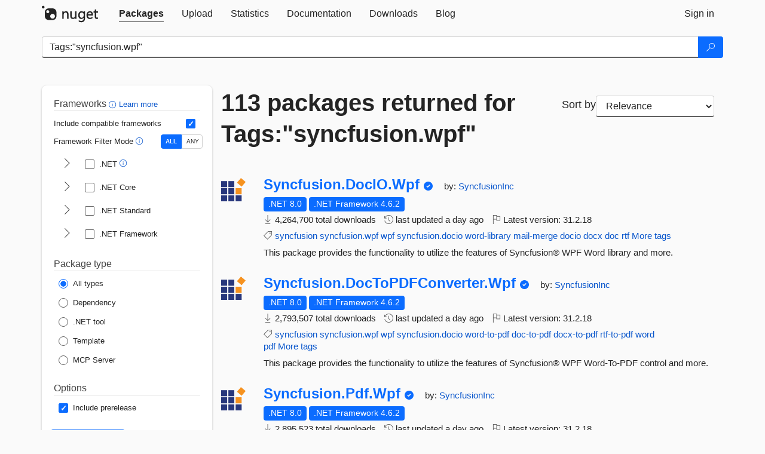

--- FILE ---
content_type: text/html; charset=utf-8
request_url: https://www.nuget.org/packages?q=Tags%3A%22syncfusion.wpf%22
body_size: 12971
content:
<!DOCTYPE html>
<html lang="en">
<head>
    <meta charset="utf-8" />
    <meta http-equiv="X-UA-Compatible" content="IE=edge">
    <meta name="viewport" content="width=device-width, initial-scale=1">
        <meta name="robots" content="noindex">

        <link rel="canonical" href="https://www.nuget.org/packages?q=Tags%3A%22syncfusion.wpf%22">

    
    

    <title>
        NuGet Gallery
        | Packages matching Tags:&quot;syncfusion.wpf&quot;
    </title>

    <link href="/favicon.ico" rel="shortcut icon" type="image/x-icon" />
        <link title="NuGet.org" type="application/opensearchdescription+xml" href="/opensearch.xml" rel="search">

    <link href="/Content/gallery/css/site.min.css?v=1na5Q3HPVSkugniYsNxjmE134E1C4dpzFOT5rmDYA-E1" rel="stylesheet"/>

    <link href="/Content/gallery/css/bootstrap.min.css" rel="stylesheet"/>


    <script nonce="0n/Ib5I6LeTyHpFjN3NaPnCztSrl9swC0PIVXOlITK4=">
        // Check the browser preferred color scheme
        const prefersDarkMode = window.matchMedia("(prefers-color-scheme: dark)").matches;
        const defaultTheme = prefersDarkMode ? "dark" : "light";
        const preferredTheme = localStorage.getItem("theme")

        // Check if the localStorage item is set, if not set it to the system theme
        if (!preferredTheme || !(preferredTheme === "dark" || preferredTheme === "light")) {
            localStorage.setItem("theme", "system");
        }

        if (preferredTheme === "light" || preferredTheme === "dark") {
            document.documentElement.setAttribute('data-theme', preferredTheme);
        }
        else {
            document.documentElement.setAttribute('data-theme', defaultTheme);
        }
    </script>

    <!-- HTML5 shim and Respond.js for IE8 support of HTML5 elements and media queries -->
    <!-- WARNING: Respond.js doesn't work if you view the page via file:// -->
    <!--[if lt IE 9]>
      <script src="https://oss.maxcdn.com/html5shiv/3.7.3/html5shiv.min.js"></script>
      <script src="https://oss.maxcdn.com/respond/1.4.2/respond.min.js"></script>
    <![endif]-->

    
    
    
    
                <script type="text/javascript">
                var appInsights = window.appInsights || function (config) {
                    function s(config) {
                        t[config] = function () {
                            var i = arguments;
                            t.queue.push(function () { t[config].apply(t, i) })
                        }
                    }

                    var t = { config: config }, r = document, f = window, e = "script", o = r.createElement(e), i, u;
                    for (o.src = config.url || "//js.monitor.azure.com/scripts/a/ai.0.js", r.getElementsByTagName(e)[0].parentNode.appendChild(o), t.cookie = r.cookie, t.queue = [], i = ["Event", "Exception", "Metric", "PageView", "Trace"]; i.length;) s("track" + i.pop());
                    return config.disableExceptionTracking || (i = "onerror", s("_" + i), u = f[i], f[i] = function (config, r, f, e, o) {
                        var s = u && u(config, r, f, e, o);
                        return s !== !0 && t["_" + i](config, r, f, e, o), s
                    }), t
                }({
                    instrumentationKey: 'df3a36b9-dfba-401c-82ab-35690083be3e',
                    samplingPercentage: 100
                });

                window.appInsights = appInsights;
                appInsights.trackPageView();
            </script>

</head>
<body >
    

<div id="cookie-banner"></div>




<nav class="navbar navbar-inverse" role="navigation">
    <div class="container">
        <div class="row">
            <div class="col-sm-12 text-center">
                <a href="#" id="skipToContent" class="showOnFocus" title="Skip To Content">Skip To Content</a>
            </div>
        </div>
        <div class="row">
            <div class="col-sm-12">
                <div class="navbar-header">
                    <button type="button" class="navbar-toggle collapsed" data-toggle="collapse" data-target="#navbar" aria-expanded="false" aria-controls="navbar">
                        <span class="sr-only">Toggle navigation</span>
                        <span class="icon-bar"></span>
                        <span class="icon-bar"></span>
                        <span class="icon-bar"></span>
                    </button>
                    <a href="/" class="home-link">
                        <div class="navbar-logo nuget-logo-image" alt="NuGet home" role="img" aria-label="NuGet Home"     onerror="this.src='https://nuget.org/Content/gallery/img/logo-header-94x29.png'; this.onerror = null;"
></div>
                    </a>
                </div>
                <div id="navbar" class="navbar-collapse collapse">
                    <ul class="nav navbar-nav" role="tablist">
                            <li class="active" role="presentation">
        <a role="tab" name="Packages" aria-selected="true" href="/packages" class="link-to-add-local-search-filters">
            <span>Packages</span>
        </a>
    </li>

                            <li class="" role="presentation">
        <a role="tab" name="Upload" aria-selected="false" href="/packages/manage/upload">
            <span>Upload</span>
        </a>
    </li>

    <li class="" role="presentation">
        <a role="tab" name="Statistics" aria-selected="false" href="/stats">
            <span>Statistics</span>
        </a>
    </li>
                                                    <li class="" role="presentation">
        <a role="tab" name="Documentation" aria-selected="false" href="https://docs.microsoft.com/nuget/">
            <span>Documentation</span>
        </a>
    </li>

                            <li class="" role="presentation">
        <a role="tab" name="Downloads" aria-selected="false" href="/downloads">
            <span>Downloads</span>
        </a>
    </li>

                            <li class="" role="presentation">
        <a role="tab" name="Blog" aria-selected="false" href="https://blog.nuget.org/">
            <span>Blog</span>
        </a>
    </li>

                    </ul>
                        <ul class="nav navbar-nav navbar-right" role="tablist">
    <li class="" role="presentation">
        <a role="tab" name="Sign in" aria-selected="false" href="/users/account/LogOn?returnUrl=%2Fpackages%3Fq%3DTags%253A%2522syncfusion.wpf%2522" title="Sign in to an existing NuGet.org account">
            <span>Sign in</span>
        </a>
    </li>
                        </ul>
                </div>
            </div>
        </div>
    </div>

</nav>






    <div id="skippedToContent">
    






<form name="search" id="search-form" method="get" class="clearfix advanced-search-panel">
    <div id="search-bar-list-packages" class="navbar navbar-inverse">
        <div class="container search-container" aria-label="Package search bar">
            <div class="row">
                <div class="col-sm-12">
                    <div class="input-group">
    <input name="q" type="text" class="form-control input-brand" id="search" aria-label="Enter packages to search"
           placeholder="Search for packages..." autocomplete="off"
           value="Tags:&quot;syncfusion.wpf&quot;"
            />
    <span class="input-group-btn">
        <button class="btn btn-brand btn-search" type="submit"
                title="Search for packages" aria-label="Search">
            <span class="ms-Icon ms-Icon--Search" aria-hidden="true"></span>
        </button>
    </span>
</div>
                    <div id="autocomplete-results-container" class="text-left" tabindex="0"></div>

<script type="text/html" id="autocomplete-results-row">
    <!-- ko if: $data -->
    <!-- ko if: $data.PackageRegistration -->
    <div class="col-sm-4 autocomplete-row-id autocomplete-row-data">
        <span data-bind="attr: { id: 'autocomplete-result-id-' + $data.PackageRegistration.Id, title: $data.PackageRegistration.Id }, text: $data.PackageRegistration.Id"></span>
    </div>
    <div class="col-sm-4 autocomplete-row-downloadcount text-right autocomplete-row-data">
        <span data-bind="text: $data.DownloadCount + ' downloads'"></span>
    </div>
    <div class="col-sm-4 autocomplete-row-owners text-left autocomplete-row-data">
        <span data-bind="text: $data.OwnersString + ' '"></span>
    </div>
    <!-- /ko -->
    <!-- ko ifnot: $data.PackageRegistration -->
    <div class="col-sm-12 autocomplete-row-id autocomplete-row-data">
        <span data-bind="attr: { id: 'autocomplete-result-id-' + $data, title: $data  }, text: $data"></span>
    </div>
    <!-- /ko -->
    <!-- /ko -->
</script>

<script type="text/html" id="autocomplete-results-template">
    <!-- ko if: $data.data.length > 0 -->
    <div data-bind="foreach: $data.data" id="autocomplete-results-list">
        <a data-bind="attr: { id: 'autocomplete-result-row-' + $data, href: '/packages/' + $data, title: $data }" tabindex="-1">
            <div data-bind="attr:{ id: 'autocomplete-container-' + $data }" class="autocomplete-results-row">
            </div>
        </a>
    </div>
    <!-- /ko -->
</script>

                </div>
            </div>
        </div>
    </div>
    <section role="main" class="container main-container page-list-packages">
        <div class="row clearfix no-margin">
            <div class="col-md-3 no-padding" id="filters-column">
                    <div class="toggle-advanced-search-panel">
                        <span>Advanced search filters</span>
                        <button class="advanced-search-toggle-button btn-brand-transparent" aria-label="Toggles search filters on narrow screens" aria-expanded="false" aria-controls="advancedSearchToggleButton" tabindex="0" id="advancedSearchToggleButton" type="button">
                            <i class="ms-Icon ms-Icon--ChevronDown" id="advancedSearchToggleChevron"></i>
                        </button>
                    </div>
                    <div class="row clearfix advanced-search-panel" id="advancedSearchPanel">
                        <input type="text" hidden id="frameworks" name="frameworks">
                        <input type="text" hidden id="tfms" name="tfms">
                            <div>
                                <fieldset id="frameworkfilters">
                                    <legend>
                                        Frameworks
                                        <a class="tooltip-target" href="javascript:void(0)" role="button" aria-labelledby="frameworksfiltersid">
                                            <i class="framework-filter-info-icon ms-Icon ms-Icon--Info"></i>
                                            <span class="tooltip-block" role="tooltip" id="frameworksfiltersid">
                                                <span class="tooltip-wrapper tooltip-with-icon popover right">
                                                    <span class="arrow"></span>
                                                    <span class="popover-content">
                                                        Filters packages based on the target frameworks they are compatible with.
                                                    </span>
                                                </span>
                                            </span>
                                        </a>
                                        <a href="https://learn.microsoft.com/nuget/consume-packages/finding-and-choosing-packages#advanced-filtering-and-sorting" class="frameworkfilters-info"
                                           aria-label="Learn more about advanced filtering and sorting">
                                            Learn more
                                        </a>
                                    </legend>
                                        <div class="computed-frameworks-option">
                                            <p>
                                                Include compatible frameworks
                                            </p>
                                            <label for="computed-frameworks-checkbox" class="brand-checkbox" aria-label="Include computed compatible frameworks when filtering for packages.">
                                                <input type="checkbox" id="computed-frameworks-checkbox" checked="checked">
                                            </label>
                                            <input type="hidden" id="includeComputedFrameworks" name="includeComputedFrameworks" value="true">
                                        </div>
                                        <div class="framework-filter-mode-option">
                                            <p>
                                                Framework Filter Mode
                                                <a class="tooltip-target" href="javascript:void(0)" role="button" aria-labelledby="frameworkfiltermodeid">
                                                    <i class="frameworkfiltermode-info ms-Icon ms-Icon--Info"></i>
                                                    <span class="tooltip-block" role="tooltip" id="frameworkfiltermodeid">
                                                        <span class="tooltip-wrapper tooltip-with-icon popover right">
                                                            <span class="arrow"></span>
                                                            <span class="popover-content">
                                                                Decides whether to show packages matching ALL of the selected Target Frameworks (TFMs), or ANY of them.
                                                            </span>
                                                        </span>
                                                    </span>
                                                </a>
                                            </p>
                                            <div class="toggle-switch-control">
                                                <input type="radio" id="all-selector" name="frameworkFilterMode" value="all" tabindex="0" checked />
                                                <label for="all-selector" aria-label="Show packages matching ALL of the selected Frameworks and TFMs.">ALL</label>
                                                <input type="radio" id="any-selector" name="frameworkFilterMode" value="any" tabindex="0"  />
                                                <label for="any-selector" aria-label="Show packages matching ANY of the selected Frameworks or TFMs.">ANY</label>
                                            </div>
                                        </div>
                                        <div class="frameworkGroup">
        <div class="frameworkGroupRow">
            <button type="button" class="btn-brand-transparent collapsible" tab="net" tabindex="0"
                    aria-label="shows and hides TFM filters for .NET" aria-expanded="false" aria-controls="nettab">
                <i class="ms-Icon ms-Icon--ChevronRight" id="netbutton"></i>
            </button>
            <label class="brand-checkbox">
                <input type="checkbox" id="net" class="framework">
                <span>.NET
                    <a class="tooltip-target" href="javascript:void(0)" role="button" aria-labelledby="dotnetframework-tooltip" style="vertical-align: middle">
                        <i class="ms-Icon ms-Icon--Info"></i>
                        <span class="tooltip-block" role="tooltip" id="dotnetframework-tooltip">
                            <span class="tooltip-wrapper tooltip-with-icon popover right">
                                <span class="arrow"></span>
                                <span class="popover-content">
                                    Selecting .NET will show you packages compatible with any of the individual frameworks within the .NET generation.
                                </span>
                            </span>
                        </span>
                    </a>
                </span>
            </label>
        </div>
        <div class="tfmTab" id="nettab">
            <ul>
                    <li>
                        <label class="brand-checkbox">
                            <input type="checkbox" id="net10.0" class="tfm" parent="net">
                            <span>net10.0</span>
                        </label>
                    </li>
                    <li>
                        <label class="brand-checkbox">
                            <input type="checkbox" id="net9.0" class="tfm" parent="net">
                            <span>net9.0</span>
                        </label>
                    </li>
                    <li>
                        <label class="brand-checkbox">
                            <input type="checkbox" id="net8.0" class="tfm" parent="net">
                            <span>net8.0</span>
                        </label>
                    </li>
                    <li>
                        <label class="brand-checkbox">
                            <input type="checkbox" id="net7.0" class="tfm" parent="net">
                            <span>net7.0</span>
                        </label>
                    </li>
                    <li>
                        <label class="brand-checkbox">
                            <input type="checkbox" id="net6.0" class="tfm" parent="net">
                            <span>net6.0</span>
                        </label>
                    </li>
                    <li>
                        <label class="brand-checkbox">
                            <input type="checkbox" id="net5.0" class="tfm" parent="net">
                            <span>net5.0</span>
                        </label>
                    </li>
            </ul>
        </div>
    </div>
    <div class="frameworkGroup">
        <div class="frameworkGroupRow">
            <button type="button" class="btn-brand-transparent collapsible" tab="netcoreapp" tabindex="0"
                    aria-label="shows and hides TFM filters for .NET Core" aria-expanded="false" aria-controls="netcoreapptab">
                <i class="ms-Icon ms-Icon--ChevronRight" id="netcoreappbutton"></i>
            </button>
            <label class="brand-checkbox">
                <input type="checkbox" id="netcoreapp" class="framework">
                <span>.NET Core
                </span>
            </label>
        </div>
        <div class="tfmTab" id="netcoreapptab">
            <ul>
                    <li>
                        <label class="brand-checkbox">
                            <input type="checkbox" id="netcoreapp3.1" class="tfm" parent="netcoreapp">
                            <span>netcoreapp3.1</span>
                        </label>
                    </li>
                    <li>
                        <label class="brand-checkbox">
                            <input type="checkbox" id="netcoreapp3.0" class="tfm" parent="netcoreapp">
                            <span>netcoreapp3.0</span>
                        </label>
                    </li>
                    <li>
                        <label class="brand-checkbox">
                            <input type="checkbox" id="netcoreapp2.2" class="tfm" parent="netcoreapp">
                            <span>netcoreapp2.2</span>
                        </label>
                    </li>
                    <li>
                        <label class="brand-checkbox">
                            <input type="checkbox" id="netcoreapp2.1" class="tfm" parent="netcoreapp">
                            <span>netcoreapp2.1</span>
                        </label>
                    </li>
                    <li>
                        <label class="brand-checkbox">
                            <input type="checkbox" id="netcoreapp2.0" class="tfm" parent="netcoreapp">
                            <span>netcoreapp2.0</span>
                        </label>
                    </li>
                    <li>
                        <label class="brand-checkbox">
                            <input type="checkbox" id="netcoreapp1.1" class="tfm" parent="netcoreapp">
                            <span>netcoreapp1.1</span>
                        </label>
                    </li>
                    <li>
                        <label class="brand-checkbox">
                            <input type="checkbox" id="netcoreapp1.0" class="tfm" parent="netcoreapp">
                            <span>netcoreapp1.0</span>
                        </label>
                    </li>
            </ul>
        </div>
    </div>
    <div class="frameworkGroup">
        <div class="frameworkGroupRow">
            <button type="button" class="btn-brand-transparent collapsible" tab="netstandard" tabindex="0"
                    aria-label="shows and hides TFM filters for .NET Standard" aria-expanded="false" aria-controls="netstandardtab">
                <i class="ms-Icon ms-Icon--ChevronRight" id="netstandardbutton"></i>
            </button>
            <label class="brand-checkbox">
                <input type="checkbox" id="netstandard" class="framework">
                <span>.NET Standard
                </span>
            </label>
        </div>
        <div class="tfmTab" id="netstandardtab">
            <ul>
                    <li>
                        <label class="brand-checkbox">
                            <input type="checkbox" id="netstandard2.1" class="tfm" parent="netstandard">
                            <span>netstandard2.1</span>
                        </label>
                    </li>
                    <li>
                        <label class="brand-checkbox">
                            <input type="checkbox" id="netstandard2.0" class="tfm" parent="netstandard">
                            <span>netstandard2.0</span>
                        </label>
                    </li>
                    <li>
                        <label class="brand-checkbox">
                            <input type="checkbox" id="netstandard1.6" class="tfm" parent="netstandard">
                            <span>netstandard1.6</span>
                        </label>
                    </li>
                    <li>
                        <label class="brand-checkbox">
                            <input type="checkbox" id="netstandard1.5" class="tfm" parent="netstandard">
                            <span>netstandard1.5</span>
                        </label>
                    </li>
                    <li>
                        <label class="brand-checkbox">
                            <input type="checkbox" id="netstandard1.4" class="tfm" parent="netstandard">
                            <span>netstandard1.4</span>
                        </label>
                    </li>
                    <li>
                        <label class="brand-checkbox">
                            <input type="checkbox" id="netstandard1.3" class="tfm" parent="netstandard">
                            <span>netstandard1.3</span>
                        </label>
                    </li>
                    <li>
                        <label class="brand-checkbox">
                            <input type="checkbox" id="netstandard1.2" class="tfm" parent="netstandard">
                            <span>netstandard1.2</span>
                        </label>
                    </li>
                    <li>
                        <label class="brand-checkbox">
                            <input type="checkbox" id="netstandard1.1" class="tfm" parent="netstandard">
                            <span>netstandard1.1</span>
                        </label>
                    </li>
                    <li>
                        <label class="brand-checkbox">
                            <input type="checkbox" id="netstandard1.0" class="tfm" parent="netstandard">
                            <span>netstandard1.0</span>
                        </label>
                    </li>
            </ul>
        </div>
    </div>
    <div class="frameworkGroup">
        <div class="frameworkGroupRow">
            <button type="button" class="btn-brand-transparent collapsible" tab="netframework" tabindex="0"
                    aria-label="shows and hides TFM filters for .NET Framework" aria-expanded="false" aria-controls="netframeworktab">
                <i class="ms-Icon ms-Icon--ChevronRight" id="netframeworkbutton"></i>
            </button>
            <label class="brand-checkbox">
                <input type="checkbox" id="netframework" class="framework">
                <span>.NET Framework
                </span>
            </label>
        </div>
        <div class="tfmTab" id="netframeworktab">
            <ul>
                    <li>
                        <label class="brand-checkbox">
                            <input type="checkbox" id="net481" class="tfm" parent="netframework">
                            <span>net481</span>
                        </label>
                    </li>
                    <li>
                        <label class="brand-checkbox">
                            <input type="checkbox" id="net48" class="tfm" parent="netframework">
                            <span>net48</span>
                        </label>
                    </li>
                    <li>
                        <label class="brand-checkbox">
                            <input type="checkbox" id="net472" class="tfm" parent="netframework">
                            <span>net472</span>
                        </label>
                    </li>
                    <li>
                        <label class="brand-checkbox">
                            <input type="checkbox" id="net471" class="tfm" parent="netframework">
                            <span>net471</span>
                        </label>
                    </li>
                    <li>
                        <label class="brand-checkbox">
                            <input type="checkbox" id="net47" class="tfm" parent="netframework">
                            <span>net47</span>
                        </label>
                    </li>
                    <li>
                        <label class="brand-checkbox">
                            <input type="checkbox" id="net462" class="tfm" parent="netframework">
                            <span>net462</span>
                        </label>
                    </li>
                    <li>
                        <label class="brand-checkbox">
                            <input type="checkbox" id="net461" class="tfm" parent="netframework">
                            <span>net461</span>
                        </label>
                    </li>
                    <li>
                        <label class="brand-checkbox">
                            <input type="checkbox" id="net46" class="tfm" parent="netframework">
                            <span>net46</span>
                        </label>
                    </li>
                    <li>
                        <label class="brand-checkbox">
                            <input type="checkbox" id="net452" class="tfm" parent="netframework">
                            <span>net452</span>
                        </label>
                    </li>
                    <li>
                        <label class="brand-checkbox">
                            <input type="checkbox" id="net451" class="tfm" parent="netframework">
                            <span>net451</span>
                        </label>
                    </li>
                    <li>
                        <label class="brand-checkbox">
                            <input type="checkbox" id="net45" class="tfm" parent="netframework">
                            <span>net45</span>
                        </label>
                    </li>
                    <li>
                        <label class="brand-checkbox">
                            <input type="checkbox" id="net40" class="tfm" parent="netframework">
                            <span>net40</span>
                        </label>
                    </li>
                    <li>
                        <label class="brand-checkbox">
                            <input type="checkbox" id="net35" class="tfm" parent="netframework">
                            <span>net35</span>
                        </label>
                    </li>
                    <li>
                        <label class="brand-checkbox">
                            <input type="checkbox" id="net30" class="tfm" parent="netframework">
                            <span>net30</span>
                        </label>
                    </li>
                    <li>
                        <label class="brand-checkbox">
                            <input type="checkbox" id="net20" class="tfm" parent="netframework">
                            <span>net20</span>
                        </label>
                    </li>
            </ul>
        </div>
    </div>
                                </fieldset>
                            </div>
                                                <div>
                            <fieldset id="packagetype">
                                <legend>Package type</legend>
    <div style="display: flex;">
        <label aria-label="Package Type: All types" class="brand-radio">
            <input type="radio" name="packagetype" checked value="">
            <span>All types</span>
        </label>
    </div>
    <div style="display: flex;">
        <label aria-label="Package Type: Dependency" class="brand-radio">
            <input type="radio" name="packagetype"  value="dependency">
            <span>Dependency</span>
        </label>
    </div>
    <div style="display: flex;">
        <label aria-label="Package Type: .NET tool" class="brand-radio">
            <input type="radio" name="packagetype"  value="dotnettool">
            <span>.NET tool</span>
        </label>
    </div>
    <div style="display: flex;">
        <label aria-label="Package Type: Template" class="brand-radio">
            <input type="radio" name="packagetype"  value="template">
            <span>Template</span>
        </label>
    </div>
    <div style="display: flex;">
        <label aria-label="Package Type: MCP Server" class="brand-radio">
            <input type="radio" name="packagetype"  value="mcpserver">
            <span>MCP Server</span>
        </label>
    </div>
                            </fieldset>
                        </div>
                        <div>
                            <fieldset>
                                <legend>Options</legend>
                                <div class="prerel-option">
                                    <label class="brand-checkbox" aria-label="Options: Include prerelease">
                                        <input id="prerel-checkbox" type="checkbox" checked="checked">
                                        <span>
                                            Include prerelease
                                        </span>
                                    </label>
                                </div>
                            </fieldset>
                        </div>
                        <div class="row clearfix no-margin">
                            <div class="col-xs-6 col-sm-6 col-md-6 col-lg-6 apply-btn">
                                <input class="btn btn-brand form-control" type="submit" value="Apply">
                            </div>
                            <div class="col-xs-6 col-sm-6 col-md-6 col-lg-6 reset-btn">
                                <input class="btn form-control btn-brand-transparent" type="button" value="Reset" id="reset-advanced-search">
                            </div>
                        </div>
                        <input type="hidden" id="prerel" name="prerel" value="true">
                    </div>
            </div>
            <div class="col-md-9" id="results-column">
                <div class="row">
                    <div class="col-md-8">
                        <h1 tabindex="0">
                                    113 packages
                                returned for Tags:&quot;syncfusion.<wbr>wpf&quot;
                        </h1>
                    </div>
                        <div class="sortby col-md-4">
                            <label for="sortby" class="">Sort by</label>
                            <select name="sortby" id="sortby" form="search-form" aria-label="sort package search results by" class="form-control select-brand">
                                <option value="relevance" aria-label="Sort By: Relevance" selected>Relevance</option>
                                <option value="totalDownloads-desc" aria-label="Sort By: Downloads" >Downloads</option>
                                <option value="created-desc" aria-label="Sort By: Recently updated" >Recently updated</option>
                            </select>
                        </div>
                </div>


                <ul class="list-packages">



<li class="package">

    <div class="row">
        <div class="col-sm-1 hidden-xs hidden-sm col-package-icon">
            <img class="package-icon img-responsive" aria-hidden="true" alt=""
                 src="https://api.nuget.org/v3-flatcontainer/syncfusion.docio.wpf/31.2.18/icon"     onerror="this.className='package-icon img-responsive package-default-icon'; this.onerror = null;"
/>
        </div>
        <div class="col-sm-11">
            <div class="package-header">
                <h2 class="package-title">
                    <a class="package-title"
                        href="/packages/Syncfusion.DocIO.Wpf"
                                                    data-track="search-selection" data-track-value="0" data-click-source="PackageId"
                            data-package-id="Syncfusion.DocIO.Wpf" data-package-version="31.2.18" data-use-version="False"
>
                            Syncfusion.<wbr>DocIO.<wbr>Wpf
                    </a>
                </h2>


                    <i class="ms-Icon ms-Icon--SkypeCircleCheck reserved-indicator"
                       data-content="The ID prefix of this package has been reserved for one of the owners of this package by NuGet.org." tabindex="0" alt="The ID prefix of this package has been reserved for one of the owners of this package by NuGet.org."></i>


                    <span class="package-by">
                        by:
                            <a href="/profiles/SyncfusionInc" title="View SyncfusionInc's profile"
                                                                    data-track="search-selection" data-track-value="0" data-click-source="Owner"
                                    data-package-id="Syncfusion.DocIO.Wpf" data-package-version="31.2.18" data-use-version="False"
                                    data-owner="SyncfusionInc"
>
                                    SyncfusionInc
                            </a>
                    </span>
            </div>

            <ul class="package-list">
                <li class="package-tfm-badges">
                    




<div class="framework framework-badges">
    <a href=/packages/Syncfusion.DocIO.Wpf/31.2.18#supportedframeworks-body-tab
         data-track="search-selection" data-track-value="0" data-click-source="FrameworkBadge"
         data-package-id="Syncfusion.DocIO.Wpf" data-package-version="31.2.18"
         data-badge-framework="net8.0-windows" data-badge-is-computed="False"
         class="tooltip-target"
>
        <span class=framework-badge-asset>
            .NET 8.0
        </span>
        <span class="tooltip-block">
            <span class="tooltip-wrapper popover right" role="tooltip">
                <span class="arrow"></span>
                <span class="popover-content">
                    This package targets .NET 8.0. The package is compatible with this framework or higher.
                </span>
            </span>
        </span>
    </a>
                <a href=/packages/Syncfusion.DocIO.Wpf/31.2.18#supportedframeworks-body-tab
         data-track="search-selection" data-track-value="0" data-click-source="FrameworkBadge"
         data-package-id="Syncfusion.DocIO.Wpf" data-package-version="31.2.18"
         data-badge-framework="net462" data-badge-is-computed="False"
         class="tooltip-target"
>
        <span class=framework-badge-asset>
            .NET Framework 4.6.2
        </span>
        <span class="tooltip-block">
            <span class="tooltip-wrapper popover right" role="tooltip">
                <span class="arrow"></span>
                <span class="popover-content">
                    This package targets .NET Framework 4.6.2. The package is compatible with this framework or higher.
                </span>
            </span>
        </span>
    </a>
</div>
                </li>
                <li>
                    <span class="icon-text">
                        <i class="ms-Icon ms-Icon--Download" aria-hidden="true"></i>
                        4,264,700 total downloads
                    </span>
                </li>
                <li>
                    <span class="icon-text">
                        <i class="ms-Icon ms-Icon--History" aria-hidden="true"></i>
                        last updated <span data-datetime="2025-12-08T20:40:27.9430000+00:00">12/8/2025</span>
                    </span>
                </li>
                <li>
                    <span class="icon-text">
                        <i class="ms-Icon ms-Icon--Flag" aria-hidden="true"></i>
                        Latest version: <span class="text-nowrap">31.2.18 </span>
                    </span>
                </li>
                    <li class="package-tags">
                        <span class="icon-text">
                            <i class="ms-Icon ms-Icon--Tag" aria-hidden="true"></i>

                                <a href="/packages?q=Tags%3A%22syncfusion%22" title="Search for syncfusion">syncfusion</a>
                                <a href="/packages?q=Tags%3A%22syncfusion.wpf%22" title="Search for syncfusion.wpf">syncfusion.wpf</a>
                                <a href="/packages?q=Tags%3A%22wpf%22" title="Search for wpf">wpf</a>
                                <a href="/packages?q=Tags%3A%22syncfusion.docio%22" title="Search for syncfusion.docio">syncfusion.docio</a>
                                <a href="/packages?q=Tags%3A%22word-library%22" title="Search for word-library">word-library</a>
                                <a href="/packages?q=Tags%3A%22mail-merge%22" title="Search for mail-merge">mail-merge</a>
                                <a href="/packages?q=Tags%3A%22docio%22" title="Search for docio">docio</a>
                                <a href="/packages?q=Tags%3A%22docx%22" title="Search for docx">docx</a>
                                <a href="/packages?q=Tags%3A%22doc%22" title="Search for doc">doc</a>
                                                            <span class="text-nowrap">
                                    <a href="/packages?q=Tags%3A%22rtf%22" title="Search for rtf">rtf</a>
                                    <a href="/packages/Syncfusion.DocIO.Wpf/" title="View more tags">More tags</a>
                                </span>
                        </span>
                    </li>
            </ul>

            <div class="package-details">
                This package provides the functionality to utilize the features of Syncfusion&#174; WPF Word library and more.
            </div>
        </div>
    </div>
</li>


<li class="package">

    <div class="row">
        <div class="col-sm-1 hidden-xs hidden-sm col-package-icon">
            <img class="package-icon img-responsive" aria-hidden="true" alt=""
                 src="https://api.nuget.org/v3-flatcontainer/syncfusion.doctopdfconverter.wpf/31.2.18/icon"     onerror="this.className='package-icon img-responsive package-default-icon'; this.onerror = null;"
/>
        </div>
        <div class="col-sm-11">
            <div class="package-header">
                <h2 class="package-title">
                    <a class="package-title"
                        href="/packages/Syncfusion.DocToPDFConverter.Wpf"
                                                    data-track="search-selection" data-track-value="1" data-click-source="PackageId"
                            data-package-id="Syncfusion.DocToPDFConverter.Wpf" data-package-version="31.2.18" data-use-version="False"
>
                            Syncfusion.<wbr>DocToPDFConverter.<wbr>Wpf
                    </a>
                </h2>


                    <i class="ms-Icon ms-Icon--SkypeCircleCheck reserved-indicator"
                       data-content="The ID prefix of this package has been reserved for one of the owners of this package by NuGet.org." tabindex="0" alt="The ID prefix of this package has been reserved for one of the owners of this package by NuGet.org."></i>


                    <span class="package-by">
                        by:
                            <a href="/profiles/SyncfusionInc" title="View SyncfusionInc's profile"
                                                                    data-track="search-selection" data-track-value="1" data-click-source="Owner"
                                    data-package-id="Syncfusion.DocToPDFConverter.Wpf" data-package-version="31.2.18" data-use-version="False"
                                    data-owner="SyncfusionInc"
>
                                    SyncfusionInc
                            </a>
                    </span>
            </div>

            <ul class="package-list">
                <li class="package-tfm-badges">
                    




<div class="framework framework-badges">
    <a href=/packages/Syncfusion.DocToPDFConverter.Wpf/31.2.18#supportedframeworks-body-tab
         data-track="search-selection" data-track-value="1" data-click-source="FrameworkBadge"
         data-package-id="Syncfusion.DocToPDFConverter.Wpf" data-package-version="31.2.18"
         data-badge-framework="net8.0-windows" data-badge-is-computed="False"
         class="tooltip-target"
>
        <span class=framework-badge-asset>
            .NET 8.0
        </span>
        <span class="tooltip-block">
            <span class="tooltip-wrapper popover right" role="tooltip">
                <span class="arrow"></span>
                <span class="popover-content">
                    This package targets .NET 8.0. The package is compatible with this framework or higher.
                </span>
            </span>
        </span>
    </a>
                <a href=/packages/Syncfusion.DocToPDFConverter.Wpf/31.2.18#supportedframeworks-body-tab
         data-track="search-selection" data-track-value="1" data-click-source="FrameworkBadge"
         data-package-id="Syncfusion.DocToPDFConverter.Wpf" data-package-version="31.2.18"
         data-badge-framework="net462" data-badge-is-computed="False"
         class="tooltip-target"
>
        <span class=framework-badge-asset>
            .NET Framework 4.6.2
        </span>
        <span class="tooltip-block">
            <span class="tooltip-wrapper popover right" role="tooltip">
                <span class="arrow"></span>
                <span class="popover-content">
                    This package targets .NET Framework 4.6.2. The package is compatible with this framework or higher.
                </span>
            </span>
        </span>
    </a>
</div>
                </li>
                <li>
                    <span class="icon-text">
                        <i class="ms-Icon ms-Icon--Download" aria-hidden="true"></i>
                        2,793,507 total downloads
                    </span>
                </li>
                <li>
                    <span class="icon-text">
                        <i class="ms-Icon ms-Icon--History" aria-hidden="true"></i>
                        last updated <span data-datetime="2025-12-08T20:40:41.7270000+00:00">12/8/2025</span>
                    </span>
                </li>
                <li>
                    <span class="icon-text">
                        <i class="ms-Icon ms-Icon--Flag" aria-hidden="true"></i>
                        Latest version: <span class="text-nowrap">31.2.18 </span>
                    </span>
                </li>
                    <li class="package-tags">
                        <span class="icon-text">
                            <i class="ms-Icon ms-Icon--Tag" aria-hidden="true"></i>

                                <a href="/packages?q=Tags%3A%22syncfusion%22" title="Search for syncfusion">syncfusion</a>
                                <a href="/packages?q=Tags%3A%22syncfusion.wpf%22" title="Search for syncfusion.wpf">syncfusion.wpf</a>
                                <a href="/packages?q=Tags%3A%22wpf%22" title="Search for wpf">wpf</a>
                                <a href="/packages?q=Tags%3A%22syncfusion.docio%22" title="Search for syncfusion.docio">syncfusion.docio</a>
                                <a href="/packages?q=Tags%3A%22word-to-pdf%22" title="Search for word-to-pdf">word-to-pdf</a>
                                <a href="/packages?q=Tags%3A%22doc-to-pdf%22" title="Search for doc-to-pdf">doc-to-pdf</a>
                                <a href="/packages?q=Tags%3A%22docx-to-pdf%22" title="Search for docx-to-pdf">docx-to-pdf</a>
                                <a href="/packages?q=Tags%3A%22rtf-to-pdf%22" title="Search for rtf-to-pdf">rtf-to-pdf</a>
                                <a href="/packages?q=Tags%3A%22word%22" title="Search for word">word</a>
                                                            <span class="text-nowrap">
                                    <a href="/packages?q=Tags%3A%22pdf%22" title="Search for pdf">pdf</a>
                                    <a href="/packages/Syncfusion.DocToPDFConverter.Wpf/" title="View more tags">More tags</a>
                                </span>
                        </span>
                    </li>
            </ul>

            <div class="package-details">
                This package provides the functionality to utilize the features of Syncfusion&#174; WPF Word-To-PDF control and more.
            </div>
        </div>
    </div>
</li>


<li class="package">

    <div class="row">
        <div class="col-sm-1 hidden-xs hidden-sm col-package-icon">
            <img class="package-icon img-responsive" aria-hidden="true" alt=""
                 src="https://api.nuget.org/v3-flatcontainer/syncfusion.pdf.wpf/31.2.18/icon"     onerror="this.className='package-icon img-responsive package-default-icon'; this.onerror = null;"
/>
        </div>
        <div class="col-sm-11">
            <div class="package-header">
                <h2 class="package-title">
                    <a class="package-title"
                        href="/packages/Syncfusion.Pdf.Wpf"
                                                    data-track="search-selection" data-track-value="2" data-click-source="PackageId"
                            data-package-id="Syncfusion.Pdf.Wpf" data-package-version="31.2.18" data-use-version="False"
>
                            Syncfusion.<wbr>Pdf.<wbr>Wpf
                    </a>
                </h2>


                    <i class="ms-Icon ms-Icon--SkypeCircleCheck reserved-indicator"
                       data-content="The ID prefix of this package has been reserved for one of the owners of this package by NuGet.org." tabindex="0" alt="The ID prefix of this package has been reserved for one of the owners of this package by NuGet.org."></i>


                    <span class="package-by">
                        by:
                            <a href="/profiles/SyncfusionInc" title="View SyncfusionInc's profile"
                                                                    data-track="search-selection" data-track-value="2" data-click-source="Owner"
                                    data-package-id="Syncfusion.Pdf.Wpf" data-package-version="31.2.18" data-use-version="False"
                                    data-owner="SyncfusionInc"
>
                                    SyncfusionInc
                            </a>
                    </span>
            </div>

            <ul class="package-list">
                <li class="package-tfm-badges">
                    




<div class="framework framework-badges">
    <a href=/packages/Syncfusion.Pdf.Wpf/31.2.18#supportedframeworks-body-tab
         data-track="search-selection" data-track-value="2" data-click-source="FrameworkBadge"
         data-package-id="Syncfusion.Pdf.Wpf" data-package-version="31.2.18"
         data-badge-framework="net8.0-windows" data-badge-is-computed="False"
         class="tooltip-target"
>
        <span class=framework-badge-asset>
            .NET 8.0
        </span>
        <span class="tooltip-block">
            <span class="tooltip-wrapper popover right" role="tooltip">
                <span class="arrow"></span>
                <span class="popover-content">
                    This package targets .NET 8.0. The package is compatible with this framework or higher.
                </span>
            </span>
        </span>
    </a>
                <a href=/packages/Syncfusion.Pdf.Wpf/31.2.18#supportedframeworks-body-tab
         data-track="search-selection" data-track-value="2" data-click-source="FrameworkBadge"
         data-package-id="Syncfusion.Pdf.Wpf" data-package-version="31.2.18"
         data-badge-framework="net462" data-badge-is-computed="False"
         class="tooltip-target"
>
        <span class=framework-badge-asset>
            .NET Framework 4.6.2
        </span>
        <span class="tooltip-block">
            <span class="tooltip-wrapper popover right" role="tooltip">
                <span class="arrow"></span>
                <span class="popover-content">
                    This package targets .NET Framework 4.6.2. The package is compatible with this framework or higher.
                </span>
            </span>
        </span>
    </a>
</div>
                </li>
                <li>
                    <span class="icon-text">
                        <i class="ms-Icon ms-Icon--Download" aria-hidden="true"></i>
                        2,895,523 total downloads
                    </span>
                </li>
                <li>
                    <span class="icon-text">
                        <i class="ms-Icon ms-Icon--History" aria-hidden="true"></i>
                        last updated <span data-datetime="2025-12-08T20:41:12.6370000+00:00">12/8/2025</span>
                    </span>
                </li>
                <li>
                    <span class="icon-text">
                        <i class="ms-Icon ms-Icon--Flag" aria-hidden="true"></i>
                        Latest version: <span class="text-nowrap">31.2.18 </span>
                    </span>
                </li>
                    <li class="package-tags">
                        <span class="icon-text">
                            <i class="ms-Icon ms-Icon--Tag" aria-hidden="true"></i>

                                <a href="/packages?q=Tags%3A%22syncfusion%22" title="Search for syncfusion">syncfusion</a>
                                <a href="/packages?q=Tags%3A%22syncfusion.wpf%22" title="Search for syncfusion.wpf">syncfusion.wpf</a>
                                <a href="/packages?q=Tags%3A%22wpf%22" title="Search for wpf">wpf</a>
                                <a href="/packages?q=Tags%3A%22syncfusion.pdf%22" title="Search for syncfusion.pdf">syncfusion.pdf</a>
                                <a href="/packages?q=Tags%3A%22pdf-library%22" title="Search for pdf-library">pdf-library</a>
                                <a href="/packages?q=Tags%3A%22pdf%22" title="Search for pdf">pdf</a>
                                <a href="/packages?q=Tags%3A%22tagged-pdf%22" title="Search for tagged-pdf">tagged-pdf</a>
                                <a href="/packages?q=Tags%3A%22pdfa%22" title="Search for pdfa">pdfa</a>
                                <a href="/packages?q=Tags%3A%22compress%22" title="Search for compress">compress</a>
                                                            <span class="text-nowrap">
                                    <a href="/packages?q=Tags%3A%22create-pdf%22" title="Search for create-pdf">create-pdf</a>
                                    <a href="/packages/Syncfusion.Pdf.Wpf/" title="View more tags">More tags</a>
                                </span>
                        </span>
                    </li>
            </ul>

            <div class="package-details">
                This package provides the functionality to utilize the features of Syncfusion&#174; WPF PDF library and more.
            </div>
        </div>
    </div>
</li>


<li class="package">

    <div class="row">
        <div class="col-sm-1 hidden-xs hidden-sm col-package-icon">
            <img class="package-icon img-responsive" aria-hidden="true" alt=""
                 src="https://api.nuget.org/v3-flatcontainer/syncfusion.shared.wpf/31.2.18/icon"     onerror="this.className='package-icon img-responsive package-default-icon'; this.onerror = null;"
/>
        </div>
        <div class="col-sm-11">
            <div class="package-header">
                <h2 class="package-title">
                    <a class="package-title"
                        href="/packages/Syncfusion.Shared.WPF"
                                                    data-track="search-selection" data-track-value="3" data-click-source="PackageId"
                            data-package-id="Syncfusion.Shared.WPF" data-package-version="31.2.18" data-use-version="False"
>
                            Syncfusion.<wbr>Shared.<wbr>WPF
                    </a>
                </h2>


                    <i class="ms-Icon ms-Icon--SkypeCircleCheck reserved-indicator"
                       data-content="The ID prefix of this package has been reserved for one of the owners of this package by NuGet.org." tabindex="0" alt="The ID prefix of this package has been reserved for one of the owners of this package by NuGet.org."></i>


                    <span class="package-by">
                        by:
                            <a href="/profiles/SyncfusionInc" title="View SyncfusionInc's profile"
                                                                    data-track="search-selection" data-track-value="3" data-click-source="Owner"
                                    data-package-id="Syncfusion.Shared.WPF" data-package-version="31.2.18" data-use-version="False"
                                    data-owner="SyncfusionInc"
>
                                    SyncfusionInc
                            </a>
                    </span>
            </div>

            <ul class="package-list">
                <li class="package-tfm-badges">
                    




<div class="framework framework-badges">
    <a href=/packages/Syncfusion.Shared.WPF/31.2.18#supportedframeworks-body-tab
         data-track="search-selection" data-track-value="3" data-click-source="FrameworkBadge"
         data-package-id="Syncfusion.Shared.WPF" data-package-version="31.2.18"
         data-badge-framework="net8.0-windows" data-badge-is-computed="False"
         class="tooltip-target"
>
        <span class=framework-badge-asset>
            .NET 8.0
        </span>
        <span class="tooltip-block">
            <span class="tooltip-wrapper popover right" role="tooltip">
                <span class="arrow"></span>
                <span class="popover-content">
                    This package targets .NET 8.0. The package is compatible with this framework or higher.
                </span>
            </span>
        </span>
    </a>
                <a href=/packages/Syncfusion.Shared.WPF/31.2.18#supportedframeworks-body-tab
         data-track="search-selection" data-track-value="3" data-click-source="FrameworkBadge"
         data-package-id="Syncfusion.Shared.WPF" data-package-version="31.2.18"
         data-badge-framework="net462" data-badge-is-computed="False"
         class="tooltip-target"
>
        <span class=framework-badge-asset>
            .NET Framework 4.6.2
        </span>
        <span class="tooltip-block">
            <span class="tooltip-wrapper popover right" role="tooltip">
                <span class="arrow"></span>
                <span class="popover-content">
                    This package targets .NET Framework 4.6.2. The package is compatible with this framework or higher.
                </span>
            </span>
        </span>
    </a>
</div>
                </li>
                <li>
                    <span class="icon-text">
                        <i class="ms-Icon ms-Icon--Download" aria-hidden="true"></i>
                        5,752,817 total downloads
                    </span>
                </li>
                <li>
                    <span class="icon-text">
                        <i class="ms-Icon ms-Icon--History" aria-hidden="true"></i>
                        last updated <span data-datetime="2025-12-08T20:40:10.8230000+00:00">12/8/2025</span>
                    </span>
                </li>
                <li>
                    <span class="icon-text">
                        <i class="ms-Icon ms-Icon--Flag" aria-hidden="true"></i>
                        Latest version: <span class="text-nowrap">31.2.18 </span>
                    </span>
                </li>
                    <li class="package-tags">
                        <span class="icon-text">
                            <i class="ms-Icon ms-Icon--Tag" aria-hidden="true"></i>

                                <a href="/packages?q=Tags%3A%22syncfusion%22" title="Search for syncfusion">syncfusion</a>
                                <a href="/packages?q=Tags%3A%22syncfusion.wpf%22" title="Search for syncfusion.wpf">syncfusion.wpf</a>
                                <a href="/packages?q=Tags%3A%22wpf%22" title="Search for wpf">wpf</a>
                                <a href="/packages?q=Tags%3A%22button%22" title="Search for button">button</a>
                                <a href="/packages?q=Tags%3A%22textbox%22" title="Search for textbox">textbox</a>
                                <a href="/packages?q=Tags%3A%22input%22" title="Search for input">input</a>
                                <a href="/packages?q=Tags%3A%22currency%22" title="Search for currency">currency</a>
                                <a href="/packages?q=Tags%3A%22mask%22" title="Search for mask">mask</a>
                                <a href="/packages?q=Tags%3A%22maskededit%22" title="Search for maskededit">maskededit</a>
                                                            <span class="text-nowrap">
                                    <a href="/packages?q=Tags%3A%22maskedtextbox%22" title="Search for maskedtextbox">maskedtextbox</a>
                                    <a href="/packages/Syncfusion.Shared.WPF/" title="View more tags">More tags</a>
                                </span>
                        </span>
                    </li>
            </ul>

            <div class="package-details">
                This package provides the functionality to utilize the features of Syncfusion&#174; WPF BusyIndicator, Button, Split Button, Calendar, Carousel, Chromeless Window, Color Picker, Color Picker Palette, ComboBox,...
<a aria-label="More information about Syncfusion.Shared.WPF package" href="/packages/Syncfusion.Shared.WPF/31.2.18" title="More information about Syncfusion.Shared.WPF package">More information</a>            </div>
        </div>
    </div>
</li>


<li class="package">

    <div class="row">
        <div class="col-sm-1 hidden-xs hidden-sm col-package-icon">
            <img class="package-icon img-responsive" aria-hidden="true" alt=""
                 src="https://api.nuget.org/v3-flatcontainer/syncfusion.xlsio.wpf/31.2.18/icon"     onerror="this.className='package-icon img-responsive package-default-icon'; this.onerror = null;"
/>
        </div>
        <div class="col-sm-11">
            <div class="package-header">
                <h2 class="package-title">
                    <a class="package-title"
                        href="/packages/Syncfusion.XlsIO.Wpf"
                                                    data-track="search-selection" data-track-value="4" data-click-source="PackageId"
                            data-package-id="Syncfusion.XlsIO.Wpf" data-package-version="31.2.18" data-use-version="False"
>
                            Syncfusion.<wbr>XlsIO.<wbr>Wpf
                    </a>
                </h2>


                    <i class="ms-Icon ms-Icon--SkypeCircleCheck reserved-indicator"
                       data-content="The ID prefix of this package has been reserved for one of the owners of this package by NuGet.org." tabindex="0" alt="The ID prefix of this package has been reserved for one of the owners of this package by NuGet.org."></i>


                    <span class="package-by">
                        by:
                            <a href="/profiles/SyncfusionInc" title="View SyncfusionInc's profile"
                                                                    data-track="search-selection" data-track-value="4" data-click-source="Owner"
                                    data-package-id="Syncfusion.XlsIO.Wpf" data-package-version="31.2.18" data-use-version="False"
                                    data-owner="SyncfusionInc"
>
                                    SyncfusionInc
                            </a>
                    </span>
            </div>

            <ul class="package-list">
                <li class="package-tfm-badges">
                    




<div class="framework framework-badges">
    <a href=/packages/Syncfusion.XlsIO.Wpf/31.2.18#supportedframeworks-body-tab
         data-track="search-selection" data-track-value="4" data-click-source="FrameworkBadge"
         data-package-id="Syncfusion.XlsIO.Wpf" data-package-version="31.2.18"
         data-badge-framework="net8.0-windows" data-badge-is-computed="False"
         class="tooltip-target"
>
        <span class=framework-badge-asset>
            .NET 8.0
        </span>
        <span class="tooltip-block">
            <span class="tooltip-wrapper popover right" role="tooltip">
                <span class="arrow"></span>
                <span class="popover-content">
                    This package targets .NET 8.0. The package is compatible with this framework or higher.
                </span>
            </span>
        </span>
    </a>
                <a href=/packages/Syncfusion.XlsIO.Wpf/31.2.18#supportedframeworks-body-tab
         data-track="search-selection" data-track-value="4" data-click-source="FrameworkBadge"
         data-package-id="Syncfusion.XlsIO.Wpf" data-package-version="31.2.18"
         data-badge-framework="net462" data-badge-is-computed="False"
         class="tooltip-target"
>
        <span class=framework-badge-asset>
            .NET Framework 4.6.2
        </span>
        <span class="tooltip-block">
            <span class="tooltip-wrapper popover right" role="tooltip">
                <span class="arrow"></span>
                <span class="popover-content">
                    This package targets .NET Framework 4.6.2. The package is compatible with this framework or higher.
                </span>
            </span>
        </span>
    </a>
</div>
                </li>
                <li>
                    <span class="icon-text">
                        <i class="ms-Icon ms-Icon--Download" aria-hidden="true"></i>
                        3,317,583 total downloads
                    </span>
                </li>
                <li>
                    <span class="icon-text">
                        <i class="ms-Icon ms-Icon--History" aria-hidden="true"></i>
                        last updated <span data-datetime="2025-12-08T20:41:24.6800000+00:00">12/8/2025</span>
                    </span>
                </li>
                <li>
                    <span class="icon-text">
                        <i class="ms-Icon ms-Icon--Flag" aria-hidden="true"></i>
                        Latest version: <span class="text-nowrap">31.2.18 </span>
                    </span>
                </li>
                    <li class="package-tags">
                        <span class="icon-text">
                            <i class="ms-Icon ms-Icon--Tag" aria-hidden="true"></i>

                                <a href="/packages?q=Tags%3A%22syncfusion%22" title="Search for syncfusion">syncfusion</a>
                                <a href="/packages?q=Tags%3A%22syncfusion.wpf%22" title="Search for syncfusion.wpf">syncfusion.wpf</a>
                                <a href="/packages?q=Tags%3A%22wpf%22" title="Search for wpf">wpf</a>
                                <a href="/packages?q=Tags%3A%22syncfusion.xlsio%22" title="Search for syncfusion.xlsio">syncfusion.xlsio</a>
                                <a href="/packages?q=Tags%3A%22excel%22" title="Search for excel">excel</a>
                                <a href="/packages?q=Tags%3A%22xls%22" title="Search for xls">xls</a>
                                <a href="/packages?q=Tags%3A%22xlsx%22" title="Search for xlsx">xlsx</a>
                                <a href="/packages?q=Tags%3A%22xlsio%22" title="Search for xlsio">xlsio</a>
                                <a href="/packages?q=Tags%3A%22chart%22" title="Search for chart">chart</a>
                                                            <span class="text-nowrap">
                                    <a href="/packages?q=Tags%3A%22csv%22" title="Search for csv">csv</a>
                                    <a href="/packages/Syncfusion.XlsIO.Wpf/" title="View more tags">More tags</a>
                                </span>
                        </span>
                    </li>
            </ul>

            <div class="package-details">
                This package provides the functionality to utilize the features of Syncfusion&#174; WPF Excel library and more.
            </div>
        </div>
    </div>
</li>


<li class="package">

    <div class="row">
        <div class="col-sm-1 hidden-xs hidden-sm col-package-icon">
            <img class="package-icon img-responsive" aria-hidden="true" alt=""
                 src="https://api.nuget.org/v3-flatcontainer/syncfusion.sfbusyindicator.wpf/31.2.18/icon"     onerror="this.className='package-icon img-responsive package-default-icon'; this.onerror = null;"
/>
        </div>
        <div class="col-sm-11">
            <div class="package-header">
                <h2 class="package-title">
                    <a class="package-title"
                        href="/packages/Syncfusion.SfBusyIndicator.WPF"
                                                    data-track="search-selection" data-track-value="5" data-click-source="PackageId"
                            data-package-id="Syncfusion.SfBusyIndicator.WPF" data-package-version="31.2.18" data-use-version="False"
>
                            Syncfusion.<wbr>SfBusyIndicator.<wbr>WPF
                    </a>
                </h2>


                    <i class="ms-Icon ms-Icon--SkypeCircleCheck reserved-indicator"
                       data-content="The ID prefix of this package has been reserved for one of the owners of this package by NuGet.org." tabindex="0" alt="The ID prefix of this package has been reserved for one of the owners of this package by NuGet.org."></i>


                    <span class="package-by">
                        by:
                            <a href="/profiles/SyncfusionInc" title="View SyncfusionInc's profile"
                                                                    data-track="search-selection" data-track-value="5" data-click-source="Owner"
                                    data-package-id="Syncfusion.SfBusyIndicator.WPF" data-package-version="31.2.18" data-use-version="False"
                                    data-owner="SyncfusionInc"
>
                                    SyncfusionInc
                            </a>
                    </span>
            </div>

            <ul class="package-list">
                <li class="package-tfm-badges">
                    




<div class="framework framework-badges">
    <a href=/packages/Syncfusion.SfBusyIndicator.WPF/31.2.18#supportedframeworks-body-tab
         data-track="search-selection" data-track-value="5" data-click-source="FrameworkBadge"
         data-package-id="Syncfusion.SfBusyIndicator.WPF" data-package-version="31.2.18"
         data-badge-framework="net8.0-windows" data-badge-is-computed="False"
         class="tooltip-target"
>
        <span class=framework-badge-asset>
            .NET 8.0
        </span>
        <span class="tooltip-block">
            <span class="tooltip-wrapper popover right" role="tooltip">
                <span class="arrow"></span>
                <span class="popover-content">
                    This package targets .NET 8.0. The package is compatible with this framework or higher.
                </span>
            </span>
        </span>
    </a>
                <a href=/packages/Syncfusion.SfBusyIndicator.WPF/31.2.18#supportedframeworks-body-tab
         data-track="search-selection" data-track-value="5" data-click-source="FrameworkBadge"
         data-package-id="Syncfusion.SfBusyIndicator.WPF" data-package-version="31.2.18"
         data-badge-framework="net462" data-badge-is-computed="False"
         class="tooltip-target"
>
        <span class=framework-badge-asset>
            .NET Framework 4.6.2
        </span>
        <span class="tooltip-block">
            <span class="tooltip-wrapper popover right" role="tooltip">
                <span class="arrow"></span>
                <span class="popover-content">
                    This package targets .NET Framework 4.6.2. The package is compatible with this framework or higher.
                </span>
            </span>
        </span>
    </a>
</div>
                </li>
                <li>
                    <span class="icon-text">
                        <i class="ms-Icon ms-Icon--Download" aria-hidden="true"></i>
                        983,161 total downloads
                    </span>
                </li>
                <li>
                    <span class="icon-text">
                        <i class="ms-Icon ms-Icon--History" aria-hidden="true"></i>
                        last updated <span data-datetime="2025-12-08T20:42:53.6200000+00:00">12/8/2025</span>
                    </span>
                </li>
                <li>
                    <span class="icon-text">
                        <i class="ms-Icon ms-Icon--Flag" aria-hidden="true"></i>
                        Latest version: <span class="text-nowrap">31.2.18 </span>
                    </span>
                </li>
                    <li class="package-tags">
                        <span class="icon-text">
                            <i class="ms-Icon ms-Icon--Tag" aria-hidden="true"></i>

                                <a href="/packages?q=Tags%3A%22syncfusion%22" title="Search for syncfusion">syncfusion</a>
                                <a href="/packages?q=Tags%3A%22syncfusion.wpf%22" title="Search for syncfusion.wpf">syncfusion.wpf</a>
                                <a href="/packages?q=Tags%3A%22wpf%22" title="Search for wpf">wpf</a>
                                <a href="/packages?q=Tags%3A%22netcoreapp%22" title="Search for netcoreapp">netcoreapp</a>
                                <a href="/packages?q=Tags%3A%22busy%22" title="Search for busy">busy</a>
                                <a href="/packages?q=Tags%3A%22busyindicator%22" title="Search for busyindicator">busyindicator</a>
                                <a href="/packages?q=Tags%3A%22loading%22" title="Search for loading">loading</a>
                                <a href="/packages?q=Tags%3A%22progress%22" title="Search for progress">progress</a>
                                <a href="/packages?q=Tags%3A%22indicator%22" title="Search for indicator">indicator</a>
                                                    </span>
                    </li>
            </ul>

            <div class="package-details">
                This package provides the functionality to utilize the features of Syncfusion&#174; WPF Busy Indicator control and more.
            </div>
        </div>
    </div>
</li>


<li class="package">

    <div class="row">
        <div class="col-sm-1 hidden-xs hidden-sm col-package-icon">
            <img class="package-icon img-responsive" aria-hidden="true" alt=""
                 src="https://api.nuget.org/v3-flatcontainer/syncfusion.exceltopdfconverter.wpf/31.2.18/icon"     onerror="this.className='package-icon img-responsive package-default-icon'; this.onerror = null;"
/>
        </div>
        <div class="col-sm-11">
            <div class="package-header">
                <h2 class="package-title">
                    <a class="package-title"
                        href="/packages/Syncfusion.ExcelToPdfConverter.Wpf"
                                                    data-track="search-selection" data-track-value="6" data-click-source="PackageId"
                            data-package-id="Syncfusion.ExcelToPdfConverter.Wpf" data-package-version="31.2.18" data-use-version="False"
>
                            Syncfusion.<wbr>ExcelToPdfConverter.<wbr>Wpf
                    </a>
                </h2>


                    <i class="ms-Icon ms-Icon--SkypeCircleCheck reserved-indicator"
                       data-content="The ID prefix of this package has been reserved for one of the owners of this package by NuGet.org." tabindex="0" alt="The ID prefix of this package has been reserved for one of the owners of this package by NuGet.org."></i>


                    <span class="package-by">
                        by:
                            <a href="/profiles/SyncfusionInc" title="View SyncfusionInc's profile"
                                                                    data-track="search-selection" data-track-value="6" data-click-source="Owner"
                                    data-package-id="Syncfusion.ExcelToPdfConverter.Wpf" data-package-version="31.2.18" data-use-version="False"
                                    data-owner="SyncfusionInc"
>
                                    SyncfusionInc
                            </a>
                    </span>
            </div>

            <ul class="package-list">
                <li class="package-tfm-badges">
                    




<div class="framework framework-badges">
    <a href=/packages/Syncfusion.ExcelToPdfConverter.Wpf/31.2.18#supportedframeworks-body-tab
         data-track="search-selection" data-track-value="6" data-click-source="FrameworkBadge"
         data-package-id="Syncfusion.ExcelToPdfConverter.Wpf" data-package-version="31.2.18"
         data-badge-framework="net8.0-windows" data-badge-is-computed="False"
         class="tooltip-target"
>
        <span class=framework-badge-asset>
            .NET 8.0
        </span>
        <span class="tooltip-block">
            <span class="tooltip-wrapper popover right" role="tooltip">
                <span class="arrow"></span>
                <span class="popover-content">
                    This package targets .NET 8.0. The package is compatible with this framework or higher.
                </span>
            </span>
        </span>
    </a>
                <a href=/packages/Syncfusion.ExcelToPdfConverter.Wpf/31.2.18#supportedframeworks-body-tab
         data-track="search-selection" data-track-value="6" data-click-source="FrameworkBadge"
         data-package-id="Syncfusion.ExcelToPdfConverter.Wpf" data-package-version="31.2.18"
         data-badge-framework="net462" data-badge-is-computed="False"
         class="tooltip-target"
>
        <span class=framework-badge-asset>
            .NET Framework 4.6.2
        </span>
        <span class="tooltip-block">
            <span class="tooltip-wrapper popover right" role="tooltip">
                <span class="arrow"></span>
                <span class="popover-content">
                    This package targets .NET Framework 4.6.2. The package is compatible with this framework or higher.
                </span>
            </span>
        </span>
    </a>
</div>
                </li>
                <li>
                    <span class="icon-text">
                        <i class="ms-Icon ms-Icon--Download" aria-hidden="true"></i>
                        1,620,570 total downloads
                    </span>
                </li>
                <li>
                    <span class="icon-text">
                        <i class="ms-Icon ms-Icon--History" aria-hidden="true"></i>
                        last updated <span data-datetime="2025-12-08T20:40:53.0130000+00:00">12/8/2025</span>
                    </span>
                </li>
                <li>
                    <span class="icon-text">
                        <i class="ms-Icon ms-Icon--Flag" aria-hidden="true"></i>
                        Latest version: <span class="text-nowrap">31.2.18 </span>
                    </span>
                </li>
                    <li class="package-tags">
                        <span class="icon-text">
                            <i class="ms-Icon ms-Icon--Tag" aria-hidden="true"></i>

                                <a href="/packages?q=Tags%3A%22syncfusion%22" title="Search for syncfusion">syncfusion</a>
                                <a href="/packages?q=Tags%3A%22syncfusion.wpf%22" title="Search for syncfusion.wpf">syncfusion.wpf</a>
                                <a href="/packages?q=Tags%3A%22wpf%22" title="Search for wpf">wpf</a>
                                <a href="/packages?q=Tags%3A%22syncfusion.xlsio%22" title="Search for syncfusion.xlsio">syncfusion.xlsio</a>
                                <a href="/packages?q=Tags%3A%22excel%22" title="Search for excel">excel</a>
                                <a href="/packages?q=Tags%3A%22xlsio%22" title="Search for xlsio">xlsio</a>
                                <a href="/packages?q=Tags%3A%22pdf%22" title="Search for pdf">pdf</a>
                                <a href="/packages?q=Tags%3A%22excel-to-pdf%22" title="Search for excel-to-pdf">excel-to-pdf</a>
                                <a href="/packages?q=Tags%3A%22xls%22" title="Search for xls">xls</a>
                                                            <span class="text-nowrap">
                                    <a href="/packages?q=Tags%3A%22xlsx%22" title="Search for xlsx">xlsx</a>
                                    <a href="/packages/Syncfusion.ExcelToPdfConverter.Wpf/" title="View more tags">More tags</a>
                                </span>
                        </span>
                    </li>
            </ul>

            <div class="package-details">
                This package provides the functionality to utilize the features of Syncfusion&#174; WPF Excel-To-PDF Converter and more.
            </div>
        </div>
    </div>
</li>


<li class="package">

    <div class="row">
        <div class="col-sm-1 hidden-xs hidden-sm col-package-icon">
            <img class="package-icon img-responsive" aria-hidden="true" alt=""
                 src="https://api.nuget.org/v3-flatcontainer/syncfusion.grid.wpf/31.2.18/icon"     onerror="this.className='package-icon img-responsive package-default-icon'; this.onerror = null;"
/>
        </div>
        <div class="col-sm-11">
            <div class="package-header">
                <h2 class="package-title">
                    <a class="package-title"
                        href="/packages/Syncfusion.Grid.WPF"
                                                    data-track="search-selection" data-track-value="7" data-click-source="PackageId"
                            data-package-id="Syncfusion.Grid.WPF" data-package-version="31.2.18" data-use-version="False"
>
                            Syncfusion.<wbr>Grid.<wbr>WPF
                    </a>
                </h2>


                    <i class="ms-Icon ms-Icon--SkypeCircleCheck reserved-indicator"
                       data-content="The ID prefix of this package has been reserved for one of the owners of this package by NuGet.org." tabindex="0" alt="The ID prefix of this package has been reserved for one of the owners of this package by NuGet.org."></i>


                    <span class="package-by">
                        by:
                            <a href="/profiles/SyncfusionInc" title="View SyncfusionInc's profile"
                                                                    data-track="search-selection" data-track-value="7" data-click-source="Owner"
                                    data-package-id="Syncfusion.Grid.WPF" data-package-version="31.2.18" data-use-version="False"
                                    data-owner="SyncfusionInc"
>
                                    SyncfusionInc
                            </a>
                    </span>
            </div>

            <ul class="package-list">
                <li class="package-tfm-badges">
                    




<div class="framework framework-badges">
    <a href=/packages/Syncfusion.Grid.WPF/31.2.18#supportedframeworks-body-tab
         data-track="search-selection" data-track-value="7" data-click-source="FrameworkBadge"
         data-package-id="Syncfusion.Grid.WPF" data-package-version="31.2.18"
         data-badge-framework="net8.0-windows" data-badge-is-computed="False"
         class="tooltip-target"
>
        <span class=framework-badge-asset>
            .NET 8.0
        </span>
        <span class="tooltip-block">
            <span class="tooltip-wrapper popover right" role="tooltip">
                <span class="arrow"></span>
                <span class="popover-content">
                    This package targets .NET 8.0. The package is compatible with this framework or higher.
                </span>
            </span>
        </span>
    </a>
                <a href=/packages/Syncfusion.Grid.WPF/31.2.18#supportedframeworks-body-tab
         data-track="search-selection" data-track-value="7" data-click-source="FrameworkBadge"
         data-package-id="Syncfusion.Grid.WPF" data-package-version="31.2.18"
         data-badge-framework="net462" data-badge-is-computed="False"
         class="tooltip-target"
>
        <span class=framework-badge-asset>
            .NET Framework 4.6.2
        </span>
        <span class="tooltip-block">
            <span class="tooltip-wrapper popover right" role="tooltip">
                <span class="arrow"></span>
                <span class="popover-content">
                    This package targets .NET Framework 4.6.2. The package is compatible with this framework or higher.
                </span>
            </span>
        </span>
    </a>
</div>
                </li>
                <li>
                    <span class="icon-text">
                        <i class="ms-Icon ms-Icon--Download" aria-hidden="true"></i>
                        1,563,508 total downloads
                    </span>
                </li>
                <li>
                    <span class="icon-text">
                        <i class="ms-Icon ms-Icon--History" aria-hidden="true"></i>
                        last updated <span data-datetime="2025-12-08T20:40:50.0700000+00:00">12/8/2025</span>
                    </span>
                </li>
                <li>
                    <span class="icon-text">
                        <i class="ms-Icon ms-Icon--Flag" aria-hidden="true"></i>
                        Latest version: <span class="text-nowrap">31.2.18 </span>
                    </span>
                </li>
                    <li class="package-tags">
                        <span class="icon-text">
                            <i class="ms-Icon ms-Icon--Tag" aria-hidden="true"></i>

                                <a href="/packages?q=Tags%3A%22syncfusion%22" title="Search for syncfusion">syncfusion</a>
                                <a href="/packages?q=Tags%3A%22syncfusion.wpf%22" title="Search for syncfusion.wpf">syncfusion.wpf</a>
                                <a href="/packages?q=Tags%3A%22wpf%22" title="Search for wpf">wpf</a>
                                <a href="/packages?q=Tags%3A%22netcoreapp%22" title="Search for netcoreapp">netcoreapp</a>
                                <a href="/packages?q=Tags%3A%22grid%22" title="Search for grid">grid</a>
                                <a href="/packages?q=Tags%3A%22cellgrid%22" title="Search for cellgrid">cellgrid</a>
                                <a href="/packages?q=Tags%3A%22gridcontrol%22" title="Search for gridcontrol">gridcontrol</a>
                                <a href="/packages?q=Tags%3A%22cell-orientedgrid%22" title="Search for cell-orientedgrid">cell-orientedgrid</a>
                                <a href="/packages?q=Tags%3A%22tabularview%22" title="Search for tabularview">tabularview</a>
                                                            <span class="text-nowrap">
                                    <a href="/packages?q=Tags%3A%22tabulardata%22" title="Search for tabulardata">tabulardata</a>
                                    <a href="/packages/Syncfusion.Grid.WPF/" title="View more tags">More tags</a>
                                </span>
                        </span>
                    </li>
            </ul>

            <div class="package-details">
                This package provides the functionality to utilize the features of Syncfusion&#174; WPF Cell Grid control and more.
            </div>
        </div>
    </div>
</li>


<li class="package">

    <div class="row">
        <div class="col-sm-1 hidden-xs hidden-sm col-package-icon">
            <img class="package-icon img-responsive" aria-hidden="true" alt=""
                 src="https://api.nuget.org/v3-flatcontainer/syncfusion.excelcharttoimageconverter.wpf/31.2.18/icon"     onerror="this.className='package-icon img-responsive package-default-icon'; this.onerror = null;"
/>
        </div>
        <div class="col-sm-11">
            <div class="package-header">
                <h2 class="package-title">
                    <a class="package-title"
                        href="/packages/Syncfusion.ExcelChartToImageConverter.WPF"
                                                    data-track="search-selection" data-track-value="8" data-click-source="PackageId"
                            data-package-id="Syncfusion.ExcelChartToImageConverter.WPF" data-package-version="31.2.18" data-use-version="False"
>
                            Syncfusion.<wbr>ExcelChartToImageConverter.<wbr>WPF
                    </a>
                </h2>


                    <i class="ms-Icon ms-Icon--SkypeCircleCheck reserved-indicator"
                       data-content="The ID prefix of this package has been reserved for one of the owners of this package by NuGet.org." tabindex="0" alt="The ID prefix of this package has been reserved for one of the owners of this package by NuGet.org."></i>


                    <span class="package-by">
                        by:
                            <a href="/profiles/SyncfusionInc" title="View SyncfusionInc's profile"
                                                                    data-track="search-selection" data-track-value="8" data-click-source="Owner"
                                    data-package-id="Syncfusion.ExcelChartToImageConverter.WPF" data-package-version="31.2.18" data-use-version="False"
                                    data-owner="SyncfusionInc"
>
                                    SyncfusionInc
                            </a>
                    </span>
            </div>

            <ul class="package-list">
                <li class="package-tfm-badges">
                    




<div class="framework framework-badges">
    <a href=/packages/Syncfusion.ExcelChartToImageConverter.WPF/31.2.18#supportedframeworks-body-tab
         data-track="search-selection" data-track-value="8" data-click-source="FrameworkBadge"
         data-package-id="Syncfusion.ExcelChartToImageConverter.WPF" data-package-version="31.2.18"
         data-badge-framework="net8.0-windows" data-badge-is-computed="False"
         class="tooltip-target"
>
        <span class=framework-badge-asset>
            .NET 8.0
        </span>
        <span class="tooltip-block">
            <span class="tooltip-wrapper popover right" role="tooltip">
                <span class="arrow"></span>
                <span class="popover-content">
                    This package targets .NET 8.0. The package is compatible with this framework or higher.
                </span>
            </span>
        </span>
    </a>
                <a href=/packages/Syncfusion.ExcelChartToImageConverter.WPF/31.2.18#supportedframeworks-body-tab
         data-track="search-selection" data-track-value="8" data-click-source="FrameworkBadge"
         data-package-id="Syncfusion.ExcelChartToImageConverter.WPF" data-package-version="31.2.18"
         data-badge-framework="net462" data-badge-is-computed="False"
         class="tooltip-target"
>
        <span class=framework-badge-asset>
            .NET Framework 4.6.2
        </span>
        <span class="tooltip-block">
            <span class="tooltip-wrapper popover right" role="tooltip">
                <span class="arrow"></span>
                <span class="popover-content">
                    This package targets .NET Framework 4.6.2. The package is compatible with this framework or higher.
                </span>
            </span>
        </span>
    </a>
</div>
                </li>
                <li>
                    <span class="icon-text">
                        <i class="ms-Icon ms-Icon--Download" aria-hidden="true"></i>
                        819,688 total downloads
                    </span>
                </li>
                <li>
                    <span class="icon-text">
                        <i class="ms-Icon ms-Icon--History" aria-hidden="true"></i>
                        last updated <span data-datetime="2025-12-08T20:42:31.2970000+00:00">12/8/2025</span>
                    </span>
                </li>
                <li>
                    <span class="icon-text">
                        <i class="ms-Icon ms-Icon--Flag" aria-hidden="true"></i>
                        Latest version: <span class="text-nowrap">31.2.18 </span>
                    </span>
                </li>
                    <li class="package-tags">
                        <span class="icon-text">
                            <i class="ms-Icon ms-Icon--Tag" aria-hidden="true"></i>

                                <a href="/packages?q=Tags%3A%22syncfusion%22" title="Search for syncfusion">syncfusion</a>
                                <a href="/packages?q=Tags%3A%22syncfusion.wpf%22" title="Search for syncfusion.wpf">syncfusion.wpf</a>
                                <a href="/packages?q=Tags%3A%22wpf%22" title="Search for wpf">wpf</a>
                                <a href="/packages?q=Tags%3A%22syncfusion.xlsio%22" title="Search for syncfusion.xlsio">syncfusion.xlsio</a>
                                <a href="/packages?q=Tags%3A%22excel%22" title="Search for excel">excel</a>
                                <a href="/packages?q=Tags%3A%22chart%22" title="Search for chart">chart</a>
                                <a href="/packages?q=Tags%3A%22image%22" title="Search for image">image</a>
                                <a href="/packages?q=Tags%3A%22chart-to-image%22" title="Search for chart-to-image">chart-to-image</a>
                                <a href="/packages?q=Tags%3A%22excel-chart%22" title="Search for excel-chart">excel-chart</a>
                                <a href="/packages?q=Tags%3A%22xlsio%22" title="Search for xlsio">xlsio</a>
                                                    </span>
                    </li>
            </ul>

            <div class="package-details">
                This package provides the functionality to utilize the features of Syncfusion&#174; WPF Excel Chart to Image converter and more.
            </div>
        </div>
    </div>
</li>


<li class="package">

    <div class="row">
        <div class="col-sm-1 hidden-xs hidden-sm col-package-icon">
            <img class="package-icon img-responsive" aria-hidden="true" alt=""
                 src="https://api.nuget.org/v3-flatcontainer/syncfusion.sfskinmanager.wpf/31.2.18/icon"     onerror="this.className='package-icon img-responsive package-default-icon'; this.onerror = null;"
/>
        </div>
        <div class="col-sm-11">
            <div class="package-header">
                <h2 class="package-title">
                    <a class="package-title"
                        href="/packages/Syncfusion.SfSkinManager.WPF"
                                                    data-track="search-selection" data-track-value="9" data-click-source="PackageId"
                            data-package-id="Syncfusion.SfSkinManager.WPF" data-package-version="31.2.18" data-use-version="False"
>
                            Syncfusion.<wbr>SfSkinManager.<wbr>WPF
                    </a>
                </h2>


                    <i class="ms-Icon ms-Icon--SkypeCircleCheck reserved-indicator"
                       data-content="The ID prefix of this package has been reserved for one of the owners of this package by NuGet.org." tabindex="0" alt="The ID prefix of this package has been reserved for one of the owners of this package by NuGet.org."></i>


                    <span class="package-by">
                        by:
                            <a href="/profiles/SyncfusionInc" title="View SyncfusionInc's profile"
                                                                    data-track="search-selection" data-track-value="9" data-click-source="Owner"
                                    data-package-id="Syncfusion.SfSkinManager.WPF" data-package-version="31.2.18" data-use-version="False"
                                    data-owner="SyncfusionInc"
>
                                    SyncfusionInc
                            </a>
                    </span>
            </div>

            <ul class="package-list">
                <li class="package-tfm-badges">
                    




<div class="framework framework-badges">
    <a href=/packages/Syncfusion.SfSkinManager.WPF/31.2.18#supportedframeworks-body-tab
         data-track="search-selection" data-track-value="9" data-click-source="FrameworkBadge"
         data-package-id="Syncfusion.SfSkinManager.WPF" data-package-version="31.2.18"
         data-badge-framework="net8.0-windows" data-badge-is-computed="False"
         class="tooltip-target"
>
        <span class=framework-badge-asset>
            .NET 8.0
        </span>
        <span class="tooltip-block">
            <span class="tooltip-wrapper popover right" role="tooltip">
                <span class="arrow"></span>
                <span class="popover-content">
                    This package targets .NET 8.0. The package is compatible with this framework or higher.
                </span>
            </span>
        </span>
    </a>
                <a href=/packages/Syncfusion.SfSkinManager.WPF/31.2.18#supportedframeworks-body-tab
         data-track="search-selection" data-track-value="9" data-click-source="FrameworkBadge"
         data-package-id="Syncfusion.SfSkinManager.WPF" data-package-version="31.2.18"
         data-badge-framework="net462" data-badge-is-computed="False"
         class="tooltip-target"
>
        <span class=framework-badge-asset>
            .NET Framework 4.6.2
        </span>
        <span class="tooltip-block">
            <span class="tooltip-wrapper popover right" role="tooltip">
                <span class="arrow"></span>
                <span class="popover-content">
                    This package targets .NET Framework 4.6.2. The package is compatible with this framework or higher.
                </span>
            </span>
        </span>
    </a>
</div>
                </li>
                <li>
                    <span class="icon-text">
                        <i class="ms-Icon ms-Icon--Download" aria-hidden="true"></i>
                        2,284,769 total downloads
                    </span>
                </li>
                <li>
                    <span class="icon-text">
                        <i class="ms-Icon ms-Icon--History" aria-hidden="true"></i>
                        last updated <span data-datetime="2025-12-08T20:43:20.6530000+00:00">12/8/2025</span>
                    </span>
                </li>
                <li>
                    <span class="icon-text">
                        <i class="ms-Icon ms-Icon--Flag" aria-hidden="true"></i>
                        Latest version: <span class="text-nowrap">31.2.18 </span>
                    </span>
                </li>
                    <li class="package-tags">
                        <span class="icon-text">
                            <i class="ms-Icon ms-Icon--Tag" aria-hidden="true"></i>

                                <a href="/packages?q=Tags%3A%22syncfusion%22" title="Search for syncfusion">syncfusion</a>
                                <a href="/packages?q=Tags%3A%22syncfusion.wpf%22" title="Search for syncfusion.wpf">syncfusion.wpf</a>
                                <a href="/packages?q=Tags%3A%22wpf%22" title="Search for wpf">wpf</a>
                                <a href="/packages?q=Tags%3A%22office2010%22" title="Search for office2010">office2010</a>
                                <a href="/packages?q=Tags%3A%22office2010silver%22" title="Search for office2010silver">office2010silver</a>
                                <a href="/packages?q=Tags%3A%22office2010style%22" title="Search for office2010style">office2010style</a>
                                <a href="/packages?q=Tags%3A%22office2010theme%22" title="Search for office2010theme">office2010theme</a>
                                <a href="/packages?q=Tags%3A%22office2010silverstyle%22" title="Search for office2010silverstyle">office2010silverstyle</a>
                                <a href="/packages?q=Tags%3A%22office2010silvertheme%22" title="Search for office2010silvertheme">office2010silvertheme</a>
                                                            <span class="text-nowrap">
                                    <a href="/packages?q=Tags%3A%22metro%22" title="Search for metro">metro</a>
                                    <a href="/packages/Syncfusion.SfSkinManager.WPF/" title="View more tags">More tags</a>
                                </span>
                        </span>
                    </li>
            </ul>

            <div class="package-details">
                This package provides the functionality to utilize the features of Syncfusion&#174; WPF Themes and more.
            </div>
        </div>
    </div>
</li>


<li class="package">

    <div class="row">
        <div class="col-sm-1 hidden-xs hidden-sm col-package-icon">
            <img class="package-icon img-responsive" aria-hidden="true" alt=""
                 src="https://api.nuget.org/v3-flatcontainer/syncfusion.shared.base/31.2.18/icon"     onerror="this.className='package-icon img-responsive package-default-icon'; this.onerror = null;"
/>
        </div>
        <div class="col-sm-11">
            <div class="package-header">
                <h2 class="package-title">
                    <a class="package-title"
                        href="/packages/Syncfusion.Shared.Base"
                                                    data-track="search-selection" data-track-value="10" data-click-source="PackageId"
                            data-package-id="Syncfusion.Shared.Base" data-package-version="31.2.18" data-use-version="False"
>
                            Syncfusion.<wbr>Shared.<wbr>Base
                    </a>
                </h2>




                    <span class="package-by">
                        by:
                            <a href="/profiles/SyncfusionInc" title="View SyncfusionInc's profile"
                                                                    data-track="search-selection" data-track-value="10" data-click-source="Owner"
                                    data-package-id="Syncfusion.Shared.Base" data-package-version="31.2.18" data-use-version="False"
                                    data-owner="SyncfusionInc"
>
                                    SyncfusionInc
                            </a>
                    </span>
            </div>

            <ul class="package-list">
                <li class="package-tfm-badges">
                    




<div class="framework framework-badges">
    <a href=/packages/Syncfusion.Shared.Base/31.2.18#supportedframeworks-body-tab
         data-track="search-selection" data-track-value="10" data-click-source="FrameworkBadge"
         data-package-id="Syncfusion.Shared.Base" data-package-version="31.2.18"
         data-badge-framework="net8.0-windows" data-badge-is-computed="False"
         class="tooltip-target"
>
        <span class=framework-badge-asset>
            .NET 8.0
        </span>
        <span class="tooltip-block">
            <span class="tooltip-wrapper popover right" role="tooltip">
                <span class="arrow"></span>
                <span class="popover-content">
                    This package targets .NET 8.0. The package is compatible with this framework or higher.
                </span>
            </span>
        </span>
    </a>
                <a href=/packages/Syncfusion.Shared.Base/31.2.18#supportedframeworks-body-tab
         data-track="search-selection" data-track-value="10" data-click-source="FrameworkBadge"
         data-package-id="Syncfusion.Shared.Base" data-package-version="31.2.18"
         data-badge-framework="net462" data-badge-is-computed="False"
         class="tooltip-target"
>
        <span class=framework-badge-asset>
            .NET Framework 4.6.2
        </span>
        <span class="tooltip-block">
            <span class="tooltip-wrapper popover right" role="tooltip">
                <span class="arrow"></span>
                <span class="popover-content">
                    This package targets .NET Framework 4.6.2. The package is compatible with this framework or higher.
                </span>
            </span>
        </span>
    </a>
</div>
                </li>
                <li>
                    <span class="icon-text">
                        <i class="ms-Icon ms-Icon--Download" aria-hidden="true"></i>
                        4,330,319 total downloads
                    </span>
                </li>
                <li>
                    <span class="icon-text">
                        <i class="ms-Icon ms-Icon--History" aria-hidden="true"></i>
                        last updated <span data-datetime="2025-12-08T20:37:02.3900000+00:00">12/8/2025</span>
                    </span>
                </li>
                <li>
                    <span class="icon-text">
                        <i class="ms-Icon ms-Icon--Flag" aria-hidden="true"></i>
                        Latest version: <span class="text-nowrap">31.2.18 </span>
                    </span>
                </li>
                    <li class="package-tags">
                        <span class="icon-text">
                            <i class="ms-Icon ms-Icon--Tag" aria-hidden="true"></i>

                                <a href="/packages?q=Tags%3A%22syncfusion%22" title="Search for syncfusion">syncfusion</a>
                                <a href="/packages?q=Tags%3A%22syncfusion.wpf%22" title="Search for syncfusion.wpf">syncfusion.wpf</a>
                                <a href="/packages?q=Tags%3A%22wpf%22" title="Search for wpf">wpf</a>
                                <a href="/packages?q=Tags%3A%22syncfusion.windowsforms%22" title="Search for syncfusion.windowsforms">syncfusion.windowsforms</a>
                                <a href="/packages?q=Tags%3A%22windows%22" title="Search for windows">windows</a>
                                <a href="/packages?q=Tags%3A%22winforms%22" title="Search for winforms">winforms</a>
                                <a href="/packages?q=Tags%3A%22windowsforms%22" title="Search for windowsforms">windowsforms</a>
                                <a href="/packages?q=Tags%3A%22button%22" title="Search for button">button</a>
                                <a href="/packages?q=Tags%3A%22textbox%22" title="Search for textbox">textbox</a>
                                                            <span class="text-nowrap">
                                    <a href="/packages?q=Tags%3A%22input%22" title="Search for input">input</a>
                                    <a href="/packages/Syncfusion.Shared.Base/" title="View more tags">More tags</a>
                                </span>
                        </span>
                    </li>
            </ul>

            <div class="package-details">
                This package provides the functionality to utilize the features of Syncfusion&#174; Winforms Card Layout, Flow Layout, Gradient Panel, Grid Layout,Navigation Pane, MakedTextBox, MessageBox, Popup, progressBar,...
<a aria-label="More information about Syncfusion.Shared.Base package" href="/packages/Syncfusion.Shared.Base/31.2.18" title="More information about Syncfusion.Shared.Base package">More information</a>            </div>
        </div>
    </div>
</li>


<li class="package">

    <div class="row">
        <div class="col-sm-1 hidden-xs hidden-sm col-package-icon">
            <img class="package-icon img-responsive" aria-hidden="true" alt=""
                 src="https://api.nuget.org/v3-flatcontainer/syncfusion.grouping.base/31.2.18/icon"     onerror="this.className='package-icon img-responsive package-default-icon'; this.onerror = null;"
/>
        </div>
        <div class="col-sm-11">
            <div class="package-header">
                <h2 class="package-title">
                    <a class="package-title"
                        href="/packages/Syncfusion.Grouping.Base"
                                                    data-track="search-selection" data-track-value="11" data-click-source="PackageId"
                            data-package-id="Syncfusion.Grouping.Base" data-package-version="31.2.18" data-use-version="False"
>
                            Syncfusion.<wbr>Grouping.<wbr>Base
                    </a>
                </h2>


                    <i class="ms-Icon ms-Icon--SkypeCircleCheck reserved-indicator"
                       data-content="The ID prefix of this package has been reserved for one of the owners of this package by NuGet.org." tabindex="0" alt="The ID prefix of this package has been reserved for one of the owners of this package by NuGet.org."></i>


                    <span class="package-by">
                        by:
                            <a href="/profiles/SyncfusionInc" title="View SyncfusionInc's profile"
                                                                    data-track="search-selection" data-track-value="11" data-click-source="Owner"
                                    data-package-id="Syncfusion.Grouping.Base" data-package-version="31.2.18" data-use-version="False"
                                    data-owner="SyncfusionInc"
>
                                    SyncfusionInc
                            </a>
                    </span>
            </div>

            <ul class="package-list">
                <li class="package-tfm-badges">
                    




<div class="framework framework-badges">
    <a href=/packages/Syncfusion.Grouping.Base/31.2.18#supportedframeworks-body-tab
         data-track="search-selection" data-track-value="11" data-click-source="FrameworkBadge"
         data-package-id="Syncfusion.Grouping.Base" data-package-version="31.2.18"
         data-badge-framework="net8.0-windows" data-badge-is-computed="False"
         class="tooltip-target"
>
        <span class=framework-badge-asset>
            .NET 8.0
        </span>
        <span class="tooltip-block">
            <span class="tooltip-wrapper popover right" role="tooltip">
                <span class="arrow"></span>
                <span class="popover-content">
                    This package targets .NET 8.0. The package is compatible with this framework or higher.
                </span>
            </span>
        </span>
    </a>
                <a href=/packages/Syncfusion.Grouping.Base/31.2.18#supportedframeworks-body-tab
         data-track="search-selection" data-track-value="11" data-click-source="FrameworkBadge"
         data-package-id="Syncfusion.Grouping.Base" data-package-version="31.2.18"
         data-badge-framework="net462" data-badge-is-computed="False"
         class="tooltip-target"
>
        <span class=framework-badge-asset>
            .NET Framework 4.6.2
        </span>
        <span class="tooltip-block">
            <span class="tooltip-wrapper popover right" role="tooltip">
                <span class="arrow"></span>
                <span class="popover-content">
                    This package targets .NET Framework 4.6.2. The package is compatible with this framework or higher.
                </span>
            </span>
        </span>
    </a>
</div>
                </li>
                <li>
                    <span class="icon-text">
                        <i class="ms-Icon ms-Icon--Download" aria-hidden="true"></i>
                        1,092,101 total downloads
                    </span>
                </li>
                <li>
                    <span class="icon-text">
                        <i class="ms-Icon ms-Icon--History" aria-hidden="true"></i>
                        last updated <span data-datetime="2025-12-08T20:37:32.4900000+00:00">12/8/2025</span>
                    </span>
                </li>
                <li>
                    <span class="icon-text">
                        <i class="ms-Icon ms-Icon--Flag" aria-hidden="true"></i>
                        Latest version: <span class="text-nowrap">31.2.18 </span>
                    </span>
                </li>
                    <li class="package-tags">
                        <span class="icon-text">
                            <i class="ms-Icon ms-Icon--Tag" aria-hidden="true"></i>

                                <a href="/packages?q=Tags%3A%22syncfusion%22" title="Search for syncfusion">syncfusion</a>
                                <a href="/packages?q=Tags%3A%22syncfusion.windowsforms%22" title="Search for syncfusion.windowsforms">syncfusion.windowsforms</a>
                                <a href="/packages?q=Tags%3A%22windowsforms%22" title="Search for windowsforms">windowsforms</a>
                                <a href="/packages?q=Tags%3A%22syncfusion.wpf%22" title="Search for syncfusion.wpf">syncfusion.wpf</a>
                                <a href="/packages?q=Tags%3A%22wpf%22" title="Search for wpf">wpf</a>
                                <a href="/packages?q=Tags%3A%22windows%22" title="Search for windows">windows</a>
                                <a href="/packages?q=Tags%3A%22winforms%22" title="Search for winforms">winforms</a>
                                <a href="/packages?q=Tags%3A%22desktop%22" title="Search for desktop">desktop</a>
                                <a href="/packages?q=Tags%3A%22netcoreapp%22" title="Search for netcoreapp">netcoreapp</a>
                                                            <span class="text-nowrap">
                                    <a href="/packages?q=Tags%3A%22databinding%22" title="Search for databinding">databinding</a>
                                    <a href="/packages/Syncfusion.Grouping.Base/" title="View more tags">More tags</a>
                                </span>
                        </span>
                    </li>
            </ul>

            <div class="package-details">
                This package provides the functionality to utilize the features of Syncfusion&#174; Winforms .Grouping  Engine and more.
            </div>
        </div>
    </div>
</li>


<li class="package">

    <div class="row">
        <div class="col-sm-1 hidden-xs hidden-sm col-package-icon">
            <img class="package-icon img-responsive" aria-hidden="true" alt=""
                 src="https://api.nuget.org/v3-flatcontainer/syncfusion.sfradialmenu.wpf/31.2.18/icon"     onerror="this.className='package-icon img-responsive package-default-icon'; this.onerror = null;"
/>
        </div>
        <div class="col-sm-11">
            <div class="package-header">
                <h2 class="package-title">
                    <a class="package-title"
                        href="/packages/Syncfusion.SfRadialMenu.WPF"
                                                    data-track="search-selection" data-track-value="12" data-click-source="PackageId"
                            data-package-id="Syncfusion.SfRadialMenu.WPF" data-package-version="31.2.18" data-use-version="False"
>
                            Syncfusion.<wbr>SfRadialMenu.<wbr>WPF
                    </a>
                </h2>


                    <i class="ms-Icon ms-Icon--SkypeCircleCheck reserved-indicator"
                       data-content="The ID prefix of this package has been reserved for one of the owners of this package by NuGet.org." tabindex="0" alt="The ID prefix of this package has been reserved for one of the owners of this package by NuGet.org."></i>


                    <span class="package-by">
                        by:
                            <a href="/profiles/SyncfusionInc" title="View SyncfusionInc's profile"
                                                                    data-track="search-selection" data-track-value="12" data-click-source="Owner"
                                    data-package-id="Syncfusion.SfRadialMenu.WPF" data-package-version="31.2.18" data-use-version="False"
                                    data-owner="SyncfusionInc"
>
                                    SyncfusionInc
                            </a>
                    </span>
            </div>

            <ul class="package-list">
                <li class="package-tfm-badges">
                    




<div class="framework framework-badges">
    <a href=/packages/Syncfusion.SfRadialMenu.WPF/31.2.18#supportedframeworks-body-tab
         data-track="search-selection" data-track-value="12" data-click-source="FrameworkBadge"
         data-package-id="Syncfusion.SfRadialMenu.WPF" data-package-version="31.2.18"
         data-badge-framework="net8.0-windows" data-badge-is-computed="False"
         class="tooltip-target"
>
        <span class=framework-badge-asset>
            .NET 8.0
        </span>
        <span class="tooltip-block">
            <span class="tooltip-wrapper popover right" role="tooltip">
                <span class="arrow"></span>
                <span class="popover-content">
                    This package targets .NET 8.0. The package is compatible with this framework or higher.
                </span>
            </span>
        </span>
    </a>
                <a href=/packages/Syncfusion.SfRadialMenu.WPF/31.2.18#supportedframeworks-body-tab
         data-track="search-selection" data-track-value="12" data-click-source="FrameworkBadge"
         data-package-id="Syncfusion.SfRadialMenu.WPF" data-package-version="31.2.18"
         data-badge-framework="net462" data-badge-is-computed="False"
         class="tooltip-target"
>
        <span class=framework-badge-asset>
            .NET Framework 4.6.2
        </span>
        <span class="tooltip-block">
            <span class="tooltip-wrapper popover right" role="tooltip">
                <span class="arrow"></span>
                <span class="popover-content">
                    This package targets .NET Framework 4.6.2. The package is compatible with this framework or higher.
                </span>
            </span>
        </span>
    </a>
</div>
                </li>
                <li>
                    <span class="icon-text">
                        <i class="ms-Icon ms-Icon--Download" aria-hidden="true"></i>
                        611,214 total downloads
                    </span>
                </li>
                <li>
                    <span class="icon-text">
                        <i class="ms-Icon ms-Icon--History" aria-hidden="true"></i>
                        last updated <span data-datetime="2025-12-08T20:42:46.2100000+00:00">12/8/2025</span>
                    </span>
                </li>
                <li>
                    <span class="icon-text">
                        <i class="ms-Icon ms-Icon--Flag" aria-hidden="true"></i>
                        Latest version: <span class="text-nowrap">31.2.18 </span>
                    </span>
                </li>
                    <li class="package-tags">
                        <span class="icon-text">
                            <i class="ms-Icon ms-Icon--Tag" aria-hidden="true"></i>

                                <a href="/packages?q=Tags%3A%22syncfusion%22" title="Search for syncfusion">syncfusion</a>
                                <a href="/packages?q=Tags%3A%22syncfusion.wpf%22" title="Search for syncfusion.wpf">syncfusion.wpf</a>
                                <a href="/packages?q=Tags%3A%22wpf%22" title="Search for wpf">wpf</a>
                                <a href="/packages?q=Tags%3A%22xaml%22" title="Search for xaml">xaml</a>
                                <a href="/packages?q=Tags%3A%22netcoreapp%22" title="Search for netcoreapp">netcoreapp</a>
                                <a href="/packages?q=Tags%3A%22radialmenu%22" title="Search for radialmenu">radialmenu</a>
                                <a href="/packages?q=Tags%3A%22radial%22" title="Search for radial">radial</a>
                                <a href="/packages?q=Tags%3A%22menu%22" title="Search for menu">menu</a>
                                                    </span>
                    </li>
            </ul>

            <div class="package-details">
                This package provides the functionality to utilize the features of Syncfusion&#174; WPF Radial Menu control and more.
            </div>
        </div>
    </div>
</li>


<li class="package">

    <div class="row">
        <div class="col-sm-1 hidden-xs hidden-sm col-package-icon">
            <img class="package-icon img-responsive" aria-hidden="true" alt=""
                 src="https://api.nuget.org/v3-flatcontainer/syncfusion.sfgrid.wpf/31.2.18/icon"     onerror="this.className='package-icon img-responsive package-default-icon'; this.onerror = null;"
/>
        </div>
        <div class="col-sm-11">
            <div class="package-header">
                <h2 class="package-title">
                    <a class="package-title"
                        href="/packages/Syncfusion.SfGrid.WPF"
                                                    data-track="search-selection" data-track-value="13" data-click-source="PackageId"
                            data-package-id="Syncfusion.SfGrid.WPF" data-package-version="31.2.18" data-use-version="False"
>
                            Syncfusion.<wbr>SfGrid.<wbr>WPF
                    </a>
                </h2>


                    <i class="ms-Icon ms-Icon--SkypeCircleCheck reserved-indicator"
                       data-content="The ID prefix of this package has been reserved for one of the owners of this package by NuGet.org." tabindex="0" alt="The ID prefix of this package has been reserved for one of the owners of this package by NuGet.org."></i>


                    <span class="package-by">
                        by:
                            <a href="/profiles/SyncfusionInc" title="View SyncfusionInc's profile"
                                                                    data-track="search-selection" data-track-value="13" data-click-source="Owner"
                                    data-package-id="Syncfusion.SfGrid.WPF" data-package-version="31.2.18" data-use-version="False"
                                    data-owner="SyncfusionInc"
>
                                    SyncfusionInc
                            </a>
                    </span>
            </div>

            <ul class="package-list">
                <li class="package-tfm-badges">
                    




<div class="framework framework-badges">
    <a href=/packages/Syncfusion.SfGrid.WPF/31.2.18#supportedframeworks-body-tab
         data-track="search-selection" data-track-value="13" data-click-source="FrameworkBadge"
         data-package-id="Syncfusion.SfGrid.WPF" data-package-version="31.2.18"
         data-badge-framework="net8.0-windows" data-badge-is-computed="False"
         class="tooltip-target"
>
        <span class=framework-badge-asset>
            .NET 8.0
        </span>
        <span class="tooltip-block">
            <span class="tooltip-wrapper popover right" role="tooltip">
                <span class="arrow"></span>
                <span class="popover-content">
                    This package targets .NET 8.0. The package is compatible with this framework or higher.
                </span>
            </span>
        </span>
    </a>
                <a href=/packages/Syncfusion.SfGrid.WPF/31.2.18#supportedframeworks-body-tab
         data-track="search-selection" data-track-value="13" data-click-source="FrameworkBadge"
         data-package-id="Syncfusion.SfGrid.WPF" data-package-version="31.2.18"
         data-badge-framework="net462" data-badge-is-computed="False"
         class="tooltip-target"
>
        <span class=framework-badge-asset>
            .NET Framework 4.6.2
        </span>
        <span class="tooltip-block">
            <span class="tooltip-wrapper popover right" role="tooltip">
                <span class="arrow"></span>
                <span class="popover-content">
                    This package targets .NET Framework 4.6.2. The package is compatible with this framework or higher.
                </span>
            </span>
        </span>
    </a>
</div>
                </li>
                <li>
                    <span class="icon-text">
                        <i class="ms-Icon ms-Icon--Download" aria-hidden="true"></i>
                        1,490,506 total downloads
                    </span>
                </li>
                <li>
                    <span class="icon-text">
                        <i class="ms-Icon ms-Icon--History" aria-hidden="true"></i>
                        last updated <span data-datetime="2025-12-08T20:43:11.8100000+00:00">12/8/2025</span>
                    </span>
                </li>
                <li>
                    <span class="icon-text">
                        <i class="ms-Icon ms-Icon--Flag" aria-hidden="true"></i>
                        Latest version: <span class="text-nowrap">31.2.18 </span>
                    </span>
                </li>
                    <li class="package-tags">
                        <span class="icon-text">
                            <i class="ms-Icon ms-Icon--Tag" aria-hidden="true"></i>

                                <a href="/packages?q=Tags%3A%22syncfusion%22" title="Search for syncfusion">syncfusion</a>
                                <a href="/packages?q=Tags%3A%22syncfusion.wpf%22" title="Search for syncfusion.wpf">syncfusion.wpf</a>
                                <a href="/packages?q=Tags%3A%22wpf%22" title="Search for wpf">wpf</a>
                                <a href="/packages?q=Tags%3A%22netcoreapp%22" title="Search for netcoreapp">netcoreapp</a>
                                <a href="/packages?q=Tags%3A%22grid%22" title="Search for grid">grid</a>
                                <a href="/packages?q=Tags%3A%22datagrid%22" title="Search for datagrid">datagrid</a>
                                <a href="/packages?q=Tags%3A%22sfdatagrid%22" title="Search for sfdatagrid">sfdatagrid</a>
                                <a href="/packages?q=Tags%3A%22excel-exporting%22" title="Search for excel-exporting">excel-exporting</a>
                                <a href="/packages?q=Tags%3A%22row-reordering%22" title="Search for row-reordering">row-reordering</a>
                                                            <span class="text-nowrap">
                                    <a href="/packages?q=Tags%3A%22row-styling%22" title="Search for row-styling">row-styling</a>
                                    <a href="/packages/Syncfusion.SfGrid.WPF/" title="View more tags">More tags</a>
                                </span>
                        </span>
                    </li>
            </ul>

            <div class="package-details">
                This package provides the functionality to utilize the features of Syncfusion&#174; WPF DataGrid, TreeGrid, and MultiColoumn DropDown.
            </div>
        </div>
    </div>
</li>


<li class="package">

    <div class="row">
        <div class="col-sm-1 hidden-xs hidden-sm col-package-icon">
            <img class="package-icon img-responsive" aria-hidden="true" alt=""
                 src="https://api.nuget.org/v3-flatcontainer/syncfusion.presentation.wpf/31.2.18/icon"     onerror="this.className='package-icon img-responsive package-default-icon'; this.onerror = null;"
/>
        </div>
        <div class="col-sm-11">
            <div class="package-header">
                <h2 class="package-title">
                    <a class="package-title"
                        href="/packages/Syncfusion.Presentation.Wpf"
                                                    data-track="search-selection" data-track-value="14" data-click-source="PackageId"
                            data-package-id="Syncfusion.Presentation.Wpf" data-package-version="31.2.18" data-use-version="False"
>
                            Syncfusion.<wbr>Presentation.<wbr>Wpf
                    </a>
                </h2>


                    <i class="ms-Icon ms-Icon--SkypeCircleCheck reserved-indicator"
                       data-content="The ID prefix of this package has been reserved for one of the owners of this package by NuGet.org." tabindex="0" alt="The ID prefix of this package has been reserved for one of the owners of this package by NuGet.org."></i>


                    <span class="package-by">
                        by:
                            <a href="/profiles/SyncfusionInc" title="View SyncfusionInc's profile"
                                                                    data-track="search-selection" data-track-value="14" data-click-source="Owner"
                                    data-package-id="Syncfusion.Presentation.Wpf" data-package-version="31.2.18" data-use-version="False"
                                    data-owner="SyncfusionInc"
>
                                    SyncfusionInc
                            </a>
                    </span>
            </div>

            <ul class="package-list">
                <li class="package-tfm-badges">
                    




<div class="framework framework-badges">
    <a href=/packages/Syncfusion.Presentation.Wpf/31.2.18#supportedframeworks-body-tab
         data-track="search-selection" data-track-value="14" data-click-source="FrameworkBadge"
         data-package-id="Syncfusion.Presentation.Wpf" data-package-version="31.2.18"
         data-badge-framework="net8.0-windows" data-badge-is-computed="False"
         class="tooltip-target"
>
        <span class=framework-badge-asset>
            .NET 8.0
        </span>
        <span class="tooltip-block">
            <span class="tooltip-wrapper popover right" role="tooltip">
                <span class="arrow"></span>
                <span class="popover-content">
                    This package targets .NET 8.0. The package is compatible with this framework or higher.
                </span>
            </span>
        </span>
    </a>
                <a href=/packages/Syncfusion.Presentation.Wpf/31.2.18#supportedframeworks-body-tab
         data-track="search-selection" data-track-value="14" data-click-source="FrameworkBadge"
         data-package-id="Syncfusion.Presentation.Wpf" data-package-version="31.2.18"
         data-badge-framework="net462" data-badge-is-computed="False"
         class="tooltip-target"
>
        <span class=framework-badge-asset>
            .NET Framework 4.6.2
        </span>
        <span class="tooltip-block">
            <span class="tooltip-wrapper popover right" role="tooltip">
                <span class="arrow"></span>
                <span class="popover-content">
                    This package targets .NET Framework 4.6.2. The package is compatible with this framework or higher.
                </span>
            </span>
        </span>
    </a>
</div>
                </li>
                <li>
                    <span class="icon-text">
                        <i class="ms-Icon ms-Icon--Download" aria-hidden="true"></i>
                        923,925 total downloads
                    </span>
                </li>
                <li>
                    <span class="icon-text">
                        <i class="ms-Icon ms-Icon--History" aria-hidden="true"></i>
                        last updated <span data-datetime="2025-12-08T20:40:35.9900000+00:00">12/8/2025</span>
                    </span>
                </li>
                <li>
                    <span class="icon-text">
                        <i class="ms-Icon ms-Icon--Flag" aria-hidden="true"></i>
                        Latest version: <span class="text-nowrap">31.2.18 </span>
                    </span>
                </li>
                    <li class="package-tags">
                        <span class="icon-text">
                            <i class="ms-Icon ms-Icon--Tag" aria-hidden="true"></i>

                                <a href="/packages?q=Tags%3A%22syncfusion%22" title="Search for syncfusion">syncfusion</a>
                                <a href="/packages?q=Tags%3A%22syncfusion.wpf%22" title="Search for syncfusion.wpf">syncfusion.wpf</a>
                                <a href="/packages?q=Tags%3A%22wpf%22" title="Search for wpf">wpf</a>
                                <a href="/packages?q=Tags%3A%22syncfusion.presentation%22" title="Search for syncfusion.presentation">syncfusion.presentation</a>
                                <a href="/packages?q=Tags%3A%22PPTX%22" title="Search for PPTX">PPTX</a>
                                <a href="/packages?q=Tags%3A%22PowerPoint%22" title="Search for PowerPoint">PowerPoint</a>
                                <a href="/packages?q=Tags%3A%22PowerPoint-library%22" title="Search for PowerPoint-library">PowerPoint-library</a>
                                <a href="/packages?q=Tags%3A%22pptm%22" title="Search for pptm">pptm</a>
                                <a href="/packages?q=Tags%3A%22potx%22" title="Search for potx">potx</a>
                                                            <span class="text-nowrap">
                                    <a href="/packages?q=Tags%3A%22potm%22" title="Search for potm">potm</a>
                                    <a href="/packages/Syncfusion.Presentation.Wpf/" title="View more tags">More tags</a>
                                </span>
                        </span>
                    </li>
            </ul>

            <div class="package-details">
                This package provides the functionality to utilize the features of Syncfusion&#174; WPF Presentation library and more.
            </div>
        </div>
    </div>
</li>


<li class="package">

    <div class="row">
        <div class="col-sm-1 hidden-xs hidden-sm col-package-icon">
            <img class="package-icon img-responsive" aria-hidden="true" alt=""
                 src="https://api.nuget.org/v3-flatcontainer/syncfusion.presentationtopdfconverter.wpf/31.2.18/icon"     onerror="this.className='package-icon img-responsive package-default-icon'; this.onerror = null;"
/>
        </div>
        <div class="col-sm-11">
            <div class="package-header">
                <h2 class="package-title">
                    <a class="package-title"
                        href="/packages/Syncfusion.PresentationToPdfConverter.Wpf"
                                                    data-track="search-selection" data-track-value="15" data-click-source="PackageId"
                            data-package-id="Syncfusion.PresentationToPdfConverter.Wpf" data-package-version="31.2.18" data-use-version="False"
>
                            Syncfusion.<wbr>PresentationToPdfConverter.<wbr>Wpf
                    </a>
                </h2>


                    <i class="ms-Icon ms-Icon--SkypeCircleCheck reserved-indicator"
                       data-content="The ID prefix of this package has been reserved for one of the owners of this package by NuGet.org." tabindex="0" alt="The ID prefix of this package has been reserved for one of the owners of this package by NuGet.org."></i>


                    <span class="package-by">
                        by:
                            <a href="/profiles/SyncfusionInc" title="View SyncfusionInc's profile"
                                                                    data-track="search-selection" data-track-value="15" data-click-source="Owner"
                                    data-package-id="Syncfusion.PresentationToPdfConverter.Wpf" data-package-version="31.2.18" data-use-version="False"
                                    data-owner="SyncfusionInc"
>
                                    SyncfusionInc
                            </a>
                    </span>
            </div>

            <ul class="package-list">
                <li class="package-tfm-badges">
                    




<div class="framework framework-badges">
    <a href=/packages/Syncfusion.PresentationToPdfConverter.Wpf/31.2.18#supportedframeworks-body-tab
         data-track="search-selection" data-track-value="15" data-click-source="FrameworkBadge"
         data-package-id="Syncfusion.PresentationToPdfConverter.Wpf" data-package-version="31.2.18"
         data-badge-framework="net8.0-windows" data-badge-is-computed="False"
         class="tooltip-target"
>
        <span class=framework-badge-asset>
            .NET 8.0
        </span>
        <span class="tooltip-block">
            <span class="tooltip-wrapper popover right" role="tooltip">
                <span class="arrow"></span>
                <span class="popover-content">
                    This package targets .NET 8.0. The package is compatible with this framework or higher.
                </span>
            </span>
        </span>
    </a>
                <a href=/packages/Syncfusion.PresentationToPdfConverter.Wpf/31.2.18#supportedframeworks-body-tab
         data-track="search-selection" data-track-value="15" data-click-source="FrameworkBadge"
         data-package-id="Syncfusion.PresentationToPdfConverter.Wpf" data-package-version="31.2.18"
         data-badge-framework="net462" data-badge-is-computed="False"
         class="tooltip-target"
>
        <span class=framework-badge-asset>
            .NET Framework 4.6.2
        </span>
        <span class="tooltip-block">
            <span class="tooltip-wrapper popover right" role="tooltip">
                <span class="arrow"></span>
                <span class="popover-content">
                    This package targets .NET Framework 4.6.2. The package is compatible with this framework or higher.
                </span>
            </span>
        </span>
    </a>
</div>
                </li>
                <li>
                    <span class="icon-text">
                        <i class="ms-Icon ms-Icon--Download" aria-hidden="true"></i>
                        522,224 total downloads
                    </span>
                </li>
                <li>
                    <span class="icon-text">
                        <i class="ms-Icon ms-Icon--History" aria-hidden="true"></i>
                        last updated <span data-datetime="2025-12-08T20:40:38.7130000+00:00">12/8/2025</span>
                    </span>
                </li>
                <li>
                    <span class="icon-text">
                        <i class="ms-Icon ms-Icon--Flag" aria-hidden="true"></i>
                        Latest version: <span class="text-nowrap">31.2.18 </span>
                    </span>
                </li>
                    <li class="package-tags">
                        <span class="icon-text">
                            <i class="ms-Icon ms-Icon--Tag" aria-hidden="true"></i>

                                <a href="/packages?q=Tags%3A%22syncfusion%22" title="Search for syncfusion">syncfusion</a>
                                <a href="/packages?q=Tags%3A%22syncfusion.wpf%22" title="Search for syncfusion.wpf">syncfusion.wpf</a>
                                <a href="/packages?q=Tags%3A%22wpf%22" title="Search for wpf">wpf</a>
                                <a href="/packages?q=Tags%3A%22syncfusion.presentation%22" title="Search for syncfusion.presentation">syncfusion.presentation</a>
                                <a href="/packages?q=Tags%3A%22pptx-to-pdf%22" title="Search for pptx-to-pdf">pptx-to-pdf</a>
                                <a href="/packages?q=Tags%3A%22powerpoint-to-pdf%22" title="Search for powerpoint-to-pdf">powerpoint-to-pdf</a>
                                <a href="/packages?q=Tags%3A%22powerpoint%22" title="Search for powerpoint">powerpoint</a>
                                <a href="/packages?q=Tags%3A%22pdf%22" title="Search for pdf">pdf</a>
                                <a href="/packages?q=Tags%3A%22.net%22" title="Search for .net">.net</a>
                                                    </span>
                    </li>
            </ul>

            <div class="package-details">
                This package provides the functionality to utilize the features of Syncfusion&#174; WPF Prensentation-To-PDF converter and more.
            </div>
        </div>
    </div>
</li>


<li class="package">

    <div class="row">
        <div class="col-sm-1 hidden-xs hidden-sm col-package-icon">
            <img class="package-icon img-responsive" aria-hidden="true" alt=""
                 src="https://api.nuget.org/v3-flatcontainer/syncfusion.sftreeview.wpf/31.2.18/icon"     onerror="this.className='package-icon img-responsive package-default-icon'; this.onerror = null;"
/>
        </div>
        <div class="col-sm-11">
            <div class="package-header">
                <h2 class="package-title">
                    <a class="package-title"
                        href="/packages/Syncfusion.SfTreeView.WPF"
                                                    data-track="search-selection" data-track-value="16" data-click-source="PackageId"
                            data-package-id="Syncfusion.SfTreeView.WPF" data-package-version="31.2.18" data-use-version="False"
>
                            Syncfusion.<wbr>SfTreeView.<wbr>WPF
                    </a>
                </h2>


                    <i class="ms-Icon ms-Icon--SkypeCircleCheck reserved-indicator"
                       data-content="The ID prefix of this package has been reserved for one of the owners of this package by NuGet.org." tabindex="0" alt="The ID prefix of this package has been reserved for one of the owners of this package by NuGet.org."></i>


                    <span class="package-by">
                        by:
                            <a href="/profiles/SyncfusionInc" title="View SyncfusionInc's profile"
                                                                    data-track="search-selection" data-track-value="16" data-click-source="Owner"
                                    data-package-id="Syncfusion.SfTreeView.WPF" data-package-version="31.2.18" data-use-version="False"
                                    data-owner="SyncfusionInc"
>
                                    SyncfusionInc
                            </a>
                    </span>
            </div>

            <ul class="package-list">
                <li class="package-tfm-badges">
                    




<div class="framework framework-badges">
    <a href=/packages/Syncfusion.SfTreeView.WPF/31.2.18#supportedframeworks-body-tab
         data-track="search-selection" data-track-value="16" data-click-source="FrameworkBadge"
         data-package-id="Syncfusion.SfTreeView.WPF" data-package-version="31.2.18"
         data-badge-framework="net8.0-windows" data-badge-is-computed="False"
         class="tooltip-target"
>
        <span class=framework-badge-asset>
            .NET 8.0
        </span>
        <span class="tooltip-block">
            <span class="tooltip-wrapper popover right" role="tooltip">
                <span class="arrow"></span>
                <span class="popover-content">
                    This package targets .NET 8.0. The package is compatible with this framework or higher.
                </span>
            </span>
        </span>
    </a>
                <a href=/packages/Syncfusion.SfTreeView.WPF/31.2.18#supportedframeworks-body-tab
         data-track="search-selection" data-track-value="16" data-click-source="FrameworkBadge"
         data-package-id="Syncfusion.SfTreeView.WPF" data-package-version="31.2.18"
         data-badge-framework="net462" data-badge-is-computed="False"
         class="tooltip-target"
>
        <span class=framework-badge-asset>
            .NET Framework 4.6.2
        </span>
        <span class="tooltip-block">
            <span class="tooltip-wrapper popover right" role="tooltip">
                <span class="arrow"></span>
                <span class="popover-content">
                    This package targets .NET Framework 4.6.2. The package is compatible with this framework or higher.
                </span>
            </span>
        </span>
    </a>
</div>
                </li>
                <li>
                    <span class="icon-text">
                        <i class="ms-Icon ms-Icon--Download" aria-hidden="true"></i>
                        312,265 total downloads
                    </span>
                </li>
                <li>
                    <span class="icon-text">
                        <i class="ms-Icon ms-Icon--History" aria-hidden="true"></i>
                        last updated <span data-datetime="2025-12-08T20:44:35.7230000+00:00">12/8/2025</span>
                    </span>
                </li>
                <li>
                    <span class="icon-text">
                        <i class="ms-Icon ms-Icon--Flag" aria-hidden="true"></i>
                        Latest version: <span class="text-nowrap">31.2.18 </span>
                    </span>
                </li>
                    <li class="package-tags">
                        <span class="icon-text">
                            <i class="ms-Icon ms-Icon--Tag" aria-hidden="true"></i>

                                <a href="/packages?q=Tags%3A%22syncfusion%22" title="Search for syncfusion">syncfusion</a>
                                <a href="/packages?q=Tags%3A%22syncfusion.wpf%22" title="Search for syncfusion.wpf">syncfusion.wpf</a>
                                <a href="/packages?q=Tags%3A%22wpf%22" title="Search for wpf">wpf</a>
                                <a href="/packages?q=Tags%3A%22netcoreapp%22" title="Search for netcoreapp">netcoreapp</a>
                                <a href="/packages?q=Tags%3A%22xaml%22" title="Search for xaml">xaml</a>
                                <a href="/packages?q=Tags%3A%22treeview%22" title="Search for treeview">treeview</a>
                                <a href="/packages?q=Tags%3A%22checkbox%22" title="Search for checkbox">checkbox</a>
                                                    </span>
                    </li>
            </ul>

            <div class="package-details">
                This package provides the functionality to utilize the features of Syncfusion&#174; WPF TreeView control and more.
            </div>
        </div>
    </div>
</li>


<li class="package">

    <div class="row">
        <div class="col-sm-1 hidden-xs hidden-sm col-package-icon">
            <img class="package-icon img-responsive" aria-hidden="true" alt=""
                 src="https://api.nuget.org/v3-flatcontainer/syncfusion.tools.wpf/31.2.18/icon"     onerror="this.className='package-icon img-responsive package-default-icon'; this.onerror = null;"
/>
        </div>
        <div class="col-sm-11">
            <div class="package-header">
                <h2 class="package-title">
                    <a class="package-title"
                        href="/packages/Syncfusion.Tools.WPF"
                                                    data-track="search-selection" data-track-value="17" data-click-source="PackageId"
                            data-package-id="Syncfusion.Tools.WPF" data-package-version="31.2.18" data-use-version="False"
>
                            Syncfusion.<wbr>Tools.<wbr>WPF
                    </a>
                </h2>


                    <i class="ms-Icon ms-Icon--SkypeCircleCheck reserved-indicator"
                       data-content="The ID prefix of this package has been reserved for one of the owners of this package by NuGet.org." tabindex="0" alt="The ID prefix of this package has been reserved for one of the owners of this package by NuGet.org."></i>


                    <span class="package-by">
                        by:
                            <a href="/profiles/SyncfusionInc" title="View SyncfusionInc's profile"
                                                                    data-track="search-selection" data-track-value="17" data-click-source="Owner"
                                    data-package-id="Syncfusion.Tools.WPF" data-package-version="31.2.18" data-use-version="False"
                                    data-owner="SyncfusionInc"
>
                                    SyncfusionInc
                            </a>
                    </span>
            </div>

            <ul class="package-list">
                <li class="package-tfm-badges">
                    




<div class="framework framework-badges">
    <a href=/packages/Syncfusion.Tools.WPF/31.2.18#supportedframeworks-body-tab
         data-track="search-selection" data-track-value="17" data-click-source="FrameworkBadge"
         data-package-id="Syncfusion.Tools.WPF" data-package-version="31.2.18"
         data-badge-framework="net8.0-windows" data-badge-is-computed="False"
         class="tooltip-target"
>
        <span class=framework-badge-asset>
            .NET 8.0
        </span>
        <span class="tooltip-block">
            <span class="tooltip-wrapper popover right" role="tooltip">
                <span class="arrow"></span>
                <span class="popover-content">
                    This package targets .NET 8.0. The package is compatible with this framework or higher.
                </span>
            </span>
        </span>
    </a>
                <a href=/packages/Syncfusion.Tools.WPF/31.2.18#supportedframeworks-body-tab
         data-track="search-selection" data-track-value="17" data-click-source="FrameworkBadge"
         data-package-id="Syncfusion.Tools.WPF" data-package-version="31.2.18"
         data-badge-framework="net462" data-badge-is-computed="False"
         class="tooltip-target"
>
        <span class=framework-badge-asset>
            .NET Framework 4.6.2
        </span>
        <span class="tooltip-block">
            <span class="tooltip-wrapper popover right" role="tooltip">
                <span class="arrow"></span>
                <span class="popover-content">
                    This package targets .NET Framework 4.6.2. The package is compatible with this framework or higher.
                </span>
            </span>
        </span>
    </a>
</div>
                </li>
                <li>
                    <span class="icon-text">
                        <i class="ms-Icon ms-Icon--Download" aria-hidden="true"></i>
                        2,901,029 total downloads
                    </span>
                </li>
                <li>
                    <span class="icon-text">
                        <i class="ms-Icon ms-Icon--History" aria-hidden="true"></i>
                        last updated <span data-datetime="2025-12-08T20:40:57.8400000+00:00">12/8/2025</span>
                    </span>
                </li>
                <li>
                    <span class="icon-text">
                        <i class="ms-Icon ms-Icon--Flag" aria-hidden="true"></i>
                        Latest version: <span class="text-nowrap">31.2.18 </span>
                    </span>
                </li>
                    <li class="package-tags">
                        <span class="icon-text">
                            <i class="ms-Icon ms-Icon--Tag" aria-hidden="true"></i>

                                <a href="/packages?q=Tags%3A%22syncfusion%22" title="Search for syncfusion">syncfusion</a>
                                <a href="/packages?q=Tags%3A%22syncfusion.wpf%22" title="Search for syncfusion.wpf">syncfusion.wpf</a>
                                <a href="/packages?q=Tags%3A%22wpf%22" title="Search for wpf">wpf</a>
                                <a href="/packages?q=Tags%3A%22autocomplete%22" title="Search for autocomplete">autocomplete</a>
                                <a href="/packages?q=Tags%3A%22checklistbox%22" title="Search for checklistbox">checklistbox</a>
                                <a href="/packages?q=Tags%3A%22listbox%22" title="Search for listbox">listbox</a>
                                <a href="/packages?q=Tags%3A%22mvvm%22" title="Search for mvvm">mvvm</a>
                                <a href="/packages?q=Tags%3A%22font%22" title="Search for font">font</a>
                                <a href="/packages?q=Tags%3A%22combobox%22" title="Search for combobox">combobox</a>
                                                            <span class="text-nowrap">
                                    <a href="/packages?q=Tags%3A%22gallery%22" title="Search for gallery">gallery</a>
                                    <a href="/packages/Syncfusion.Tools.WPF/" title="View more tags">More tags</a>
                                </span>
                        </span>
                    </li>
            </ul>

            <div class="package-details">
                This package provides the functionality to utilize the features of Syncfusion&#174; WPF AutoComplete, Card View, CheckedListBox, DockingManager, Document container, Navigation Pane, Hierarchy Navigator, Range...
<a aria-label="More information about Syncfusion.Tools.WPF package" href="/packages/Syncfusion.Tools.WPF/31.2.18" title="More information about Syncfusion.Tools.WPF package">More information</a>            </div>
        </div>
    </div>
</li>


<li class="package">

    <div class="row">
        <div class="col-sm-1 hidden-xs hidden-sm col-package-icon">
            <img class="package-icon img-responsive" aria-hidden="true" alt=""
                 src="https://api.nuget.org/v3-flatcontainer/syncfusion.sfrichtextboxadv.wpf/31.2.18/icon"     onerror="this.className='package-icon img-responsive package-default-icon'; this.onerror = null;"
/>
        </div>
        <div class="col-sm-11">
            <div class="package-header">
                <h2 class="package-title">
                    <a class="package-title"
                        href="/packages/Syncfusion.SfRichTextBoxAdv.WPF"
                                                    data-track="search-selection" data-track-value="18" data-click-source="PackageId"
                            data-package-id="Syncfusion.SfRichTextBoxAdv.WPF" data-package-version="31.2.18" data-use-version="False"
>
                            Syncfusion.<wbr>SfRichTextBoxAdv.<wbr>WPF
                    </a>
                </h2>


                    <i class="ms-Icon ms-Icon--SkypeCircleCheck reserved-indicator"
                       data-content="The ID prefix of this package has been reserved for one of the owners of this package by NuGet.org." tabindex="0" alt="The ID prefix of this package has been reserved for one of the owners of this package by NuGet.org."></i>


                    <span class="package-by">
                        by:
                            <a href="/profiles/SyncfusionInc" title="View SyncfusionInc's profile"
                                                                    data-track="search-selection" data-track-value="18" data-click-source="Owner"
                                    data-package-id="Syncfusion.SfRichTextBoxAdv.WPF" data-package-version="31.2.18" data-use-version="False"
                                    data-owner="SyncfusionInc"
>
                                    SyncfusionInc
                            </a>
                    </span>
            </div>

            <ul class="package-list">
                <li class="package-tfm-badges">
                    




<div class="framework framework-badges">
    <a href=/packages/Syncfusion.SfRichTextBoxAdv.WPF/31.2.18#supportedframeworks-body-tab
         data-track="search-selection" data-track-value="18" data-click-source="FrameworkBadge"
         data-package-id="Syncfusion.SfRichTextBoxAdv.WPF" data-package-version="31.2.18"
         data-badge-framework="net8.0-windows" data-badge-is-computed="False"
         class="tooltip-target"
>
        <span class=framework-badge-asset>
            .NET 8.0
        </span>
        <span class="tooltip-block">
            <span class="tooltip-wrapper popover right" role="tooltip">
                <span class="arrow"></span>
                <span class="popover-content">
                    This package targets .NET 8.0. The package is compatible with this framework or higher.
                </span>
            </span>
        </span>
    </a>
                <a href=/packages/Syncfusion.SfRichTextBoxAdv.WPF/31.2.18#supportedframeworks-body-tab
         data-track="search-selection" data-track-value="18" data-click-source="FrameworkBadge"
         data-package-id="Syncfusion.SfRichTextBoxAdv.WPF" data-package-version="31.2.18"
         data-badge-framework="net462" data-badge-is-computed="False"
         class="tooltip-target"
>
        <span class=framework-badge-asset>
            .NET Framework 4.6.2
        </span>
        <span class="tooltip-block">
            <span class="tooltip-wrapper popover right" role="tooltip">
                <span class="arrow"></span>
                <span class="popover-content">
                    This package targets .NET Framework 4.6.2. The package is compatible with this framework or higher.
                </span>
            </span>
        </span>
    </a>
</div>
                </li>
                <li>
                    <span class="icon-text">
                        <i class="ms-Icon ms-Icon--Download" aria-hidden="true"></i>
                        712,917 total downloads
                    </span>
                </li>
                <li>
                    <span class="icon-text">
                        <i class="ms-Icon ms-Icon--History" aria-hidden="true"></i>
                        last updated <span data-datetime="2025-12-08T20:43:16.1670000+00:00">12/8/2025</span>
                    </span>
                </li>
                <li>
                    <span class="icon-text">
                        <i class="ms-Icon ms-Icon--Flag" aria-hidden="true"></i>
                        Latest version: <span class="text-nowrap">31.2.18 </span>
                    </span>
                </li>
                    <li class="package-tags">
                        <span class="icon-text">
                            <i class="ms-Icon ms-Icon--Tag" aria-hidden="true"></i>

                                <a href="/packages?q=Tags%3A%22syncfusion%22" title="Search for syncfusion">syncfusion</a>
                                <a href="/packages?q=Tags%3A%22syncfusion.wpf%22" title="Search for syncfusion.wpf">syncfusion.wpf</a>
                                <a href="/packages?q=Tags%3A%22wpf%22" title="Search for wpf">wpf</a>
                                <a href="/packages?q=Tags%3A%22windows%22" title="Search for windows">windows</a>
                                <a href="/packages?q=Tags%3A%22mvvm%22" title="Search for mvvm">mvvm</a>
                                <a href="/packages?q=Tags%3A%22xaml%22" title="Search for xaml">xaml</a>
                                <a href="/packages?q=Tags%3A%22netcoreapp%22" title="Search for netcoreapp">netcoreapp</a>
                                <a href="/packages?q=Tags%3A%22sfrichtextboxadv%22" title="Search for sfrichtextboxadv">sfrichtextboxadv</a>
                                <a href="/packages?q=Tags%3A%22rich-text-box%22" title="Search for rich-text-box">rich-text-box</a>
                                                            <span class="text-nowrap">
                                    <a href="/packages?q=Tags%3A%22rte%22" title="Search for rte">rte</a>
                                    <a href="/packages/Syncfusion.SfRichTextBoxAdv.WPF/" title="View more tags">More tags</a>
                                </span>
                        </span>
                    </li>
            </ul>

            <div class="package-details">
                This package provides the functionality to utilize the features of Syncfusion&#174; WPF RichTextBox control and more.
            </div>
        </div>
    </div>
</li>


<li class="package">

    <div class="row">
        <div class="col-sm-1 hidden-xs hidden-sm col-package-icon">
            <img class="package-icon img-responsive" aria-hidden="true" alt=""
                 src="https://api.nuget.org/v3-flatcontainer/syncfusion.pdfviewer.wpf/31.2.18/icon"     onerror="this.className='package-icon img-responsive package-default-icon'; this.onerror = null;"
/>
        </div>
        <div class="col-sm-11">
            <div class="package-header">
                <h2 class="package-title">
                    <a class="package-title"
                        href="/packages/Syncfusion.PdfViewer.WPF"
                                                    data-track="search-selection" data-track-value="19" data-click-source="PackageId"
                            data-package-id="Syncfusion.PdfViewer.WPF" data-package-version="31.2.18" data-use-version="False"
>
                            Syncfusion.<wbr>PdfViewer.<wbr>WPF
                    </a>
                </h2>


                    <i class="ms-Icon ms-Icon--SkypeCircleCheck reserved-indicator"
                       data-content="The ID prefix of this package has been reserved for one of the owners of this package by NuGet.org." tabindex="0" alt="The ID prefix of this package has been reserved for one of the owners of this package by NuGet.org."></i>


                    <span class="package-by">
                        by:
                            <a href="/profiles/SyncfusionInc" title="View SyncfusionInc's profile"
                                                                    data-track="search-selection" data-track-value="19" data-click-source="Owner"
                                    data-package-id="Syncfusion.PdfViewer.WPF" data-package-version="31.2.18" data-use-version="False"
                                    data-owner="SyncfusionInc"
>
                                    SyncfusionInc
                            </a>
                    </span>
            </div>

            <ul class="package-list">
                <li class="package-tfm-badges">
                    




<div class="framework framework-badges">
    <a href=/packages/Syncfusion.PdfViewer.WPF/31.2.18#supportedframeworks-body-tab
         data-track="search-selection" data-track-value="19" data-click-source="FrameworkBadge"
         data-package-id="Syncfusion.PdfViewer.WPF" data-package-version="31.2.18"
         data-badge-framework="net8.0-windows" data-badge-is-computed="False"
         class="tooltip-target"
>
        <span class=framework-badge-asset>
            .NET 8.0
        </span>
        <span class="tooltip-block">
            <span class="tooltip-wrapper popover right" role="tooltip">
                <span class="arrow"></span>
                <span class="popover-content">
                    This package targets .NET 8.0. The package is compatible with this framework or higher.
                </span>
            </span>
        </span>
    </a>
                <a href=/packages/Syncfusion.PdfViewer.WPF/31.2.18#supportedframeworks-body-tab
         data-track="search-selection" data-track-value="19" data-click-source="FrameworkBadge"
         data-package-id="Syncfusion.PdfViewer.WPF" data-package-version="31.2.18"
         data-badge-framework="net462" data-badge-is-computed="False"
         class="tooltip-target"
>
        <span class=framework-badge-asset>
            .NET Framework 4.6.2
        </span>
        <span class="tooltip-block">
            <span class="tooltip-wrapper popover right" role="tooltip">
                <span class="arrow"></span>
                <span class="popover-content">
                    This package targets .NET Framework 4.6.2. The package is compatible with this framework or higher.
                </span>
            </span>
        </span>
    </a>
</div>
                </li>
                <li>
                    <span class="icon-text">
                        <i class="ms-Icon ms-Icon--Download" aria-hidden="true"></i>
                        654,725 total downloads
                    </span>
                </li>
                <li>
                    <span class="icon-text">
                        <i class="ms-Icon ms-Icon--History" aria-hidden="true"></i>
                        last updated <span data-datetime="2025-12-08T20:42:01.6570000+00:00">12/8/2025</span>
                    </span>
                </li>
                <li>
                    <span class="icon-text">
                        <i class="ms-Icon ms-Icon--Flag" aria-hidden="true"></i>
                        Latest version: <span class="text-nowrap">31.2.18 </span>
                    </span>
                </li>
                    <li class="package-tags">
                        <span class="icon-text">
                            <i class="ms-Icon ms-Icon--Tag" aria-hidden="true"></i>

                                <a href="/packages?q=Tags%3A%22syncfusion%22" title="Search for syncfusion">syncfusion</a>
                                <a href="/packages?q=Tags%3A%22syncfusion.wpf%22" title="Search for syncfusion.wpf">syncfusion.wpf</a>
                                <a href="/packages?q=Tags%3A%22wpf%22" title="Search for wpf">wpf</a>
                                <a href="/packages?q=Tags%3A%22syncfusion.pdf%22" title="Search for syncfusion.pdf">syncfusion.pdf</a>
                                <a href="/packages?q=Tags%3A%22netcoreapp%22" title="Search for netcoreapp">netcoreapp</a>
                                <a href="/packages?q=Tags%3A%22xaml%22" title="Search for xaml">xaml</a>
                                <a href="/packages?q=Tags%3A%22mvvm%22" title="Search for mvvm">mvvm</a>
                                <a href="/packages?q=Tags%3A%22desktop%22" title="Search for desktop">desktop</a>
                                <a href="/packages?q=Tags%3A%22pdf%22" title="Search for pdf">pdf</a>
                                                            <span class="text-nowrap">
                                    <a href="/packages?q=Tags%3A%22viewer%22" title="Search for viewer">viewer</a>
                                    <a href="/packages/Syncfusion.PdfViewer.WPF/" title="View more tags">More tags</a>
                                </span>
                        </span>
                    </li>
            </ul>

            <div class="package-details">
                This package provides the functionality to utilize the features of Syncfusion&#174; WPF PDFViewer control and more.
            </div>
        </div>
    </div>
</li>
                </ul>

                <div class="row">
                    <div class="col-xs-12 clearfix">
                                <ul class="pager">
            <li class="previous">
                    Previous
            </li>
            <li class="next">
                    <a href="/packages?page=2&amp;q=Tags%3A%22syncfusion.wpf%22&amp;sortBy=relevance" title="Go to the next page.">Next</a>
            </li>
        </ul>

                    </div>
                </div>
            </div>
        </div>
    </section>
</form>


    </div>
    <footer class="footer">
    <div class="container">
        <div class="row">
            <div class="col-sm-4">
                <span class="footer-heading"><a href="/policies/Contact">Contact</a></span>
                <p>
                    Got questions about NuGet or the NuGet Gallery?
                </p>
            </div>
            <div class="col-sm-4">
                <span class="footer-heading"><a href="https://status.nuget.org/">Status</a></span>
                <p>
                    Find out the service status of NuGet.org and its related services.
                </p>
            </div>
            <div class="col-sm-4">
                <span class="footer-heading">
                    <a aria-label="Frequently Asked Questions" href="https://aka.ms/nuget-faq">
                        <abbr title="Frequently Asked Questions">FAQ</abbr>
                    </a>
                </span>
                <p>
                    Read the Frequently Asked Questions about NuGet and see if your question made the list.
                </p>
            </div>
        </div>
        <div class="row">
            <div class="col-md-3 row-gap">
                <div class="nuget-logo-footer" alt="NuGet home" role="img" aria-label="NuGet Home"     onerror="this.src='https://nuget.org/Content/gallery/img/logo-footer-184x57.png'; this.onerror = null;"
></div>
            </div>
            <div class="col-md-9 row-gap">
                <div class="row">
                        <div class="col-md-12 footer-release-info">
                            <p>
                                        &#169; Microsoft 2025 -

                                <a href="/policies/About">About</a> -
                                <a href="/policies/Terms">Terms of Use</a> -
                                <a href="https://go.microsoft.com/fwlink/?LinkId=521839" id="footer-privacy-policy-link">Privacy Statement</a>
                                    - <a href="https://www.microsoft.com/trademarks">Trademarks</a>
                                <br />
                            </p>
                        </div>
                </div>
            </div>
        </div>
    </div>
<!--
    This is the NuGet Gallery version 5.0.0-main-12871202.
        Deployed from 5cf41e7b12 Link: https://www.github.com/NuGet/NuGetGallery/commit/5cf41e7b12
        Built on HEAD Link: https://www.github.com/NuGet/NuGetGallery/tree/HEAD
        Built on 2025-12-01T20:55:54.5342816+00:00
    Deployment label: PROD-USNC.ASE-5.0.0-main-12871202
    You are on d16dv400000N.
-->

</footer>

        <script src="https://wcpstatic.microsoft.com/mscc/lib/v2/wcp-consent.js" nonce="0n/Ib5I6LeTyHpFjN3NaPnCztSrl9swC0PIVXOlITK4="></script>

    <script src="/Scripts/gallery/site.min.js?v=yvMAhX_Bwj39u_zPHHwzhhkqs9lRhigTp0EiholC7Xc1" nonce='0n/Ib5I6LeTyHpFjN3NaPnCztSrl9swC0PIVXOlITK4='></script>

    
    <script type="text/javascript" nonce="0n/Ib5I6LeTyHpFjN3NaPnCztSrl9swC0PIVXOlITK4=">
    // Used to track how long the user waited before clicking a search selection.
    var pageLoadTime = Date.now();

    // Used to track how many selections were made on this page. Multiple selections can happen if the user opens
    // a search selection in a new tab, instead of navigating away from this page.
    var sincePageLoadCount = 0;
        
        window.nuget.sendAnalyticsEvent('search-page', 'search-prerel', "Tags:\"syncfusion.wpf\"", 0);
        window.nuget.sendMetric('BrowserSearchPage', 0, {
            SearchId: '2436caf7-b32c-46e1-91d5-b5b3408f3d42',
            SearchTerm: "Tags:\"syncfusion.wpf\"",
            IncludePrerelease: 'True',
            PageIndex: 0,
            TotalCount: 113,
            IsPreviewSearch: 'False',
            Frameworks: '',
            Tfms: '',
            IncludeComputedFrameworks: 'True',
            FrameworkFilterMode: '',
            PackageType: "",
            SortBy: "relevance"
        });
        


    $(function () {
        var emitClickEvent = function () {
            var $this = $(this);
            var data = $this.data();
            if ($this.attr('href') && data.track) {
                if (data.clickSource == "PackageId") {
                    window.nuget.sendMetric('BrowserSearchSelection', data.trackValue, {
                        SearchId: '2436caf7-b32c-46e1-91d5-b5b3408f3d42',
                        SearchTerm: "Tags:\"syncfusion.wpf\"",
                        IncludePrerelease: 'True',
                        PageIndex: 0,
                        TotalCount: 113,
                        ClickIndex: data.trackValue,
                        ClickSource: data.clickSource,
                        PackageId: data.packageId,
                        PackageVersion: data.packageVersion,
                        UseVersion: data.useVersion,
                        SincePageLoadMs: Date.now() - pageLoadTime,
                        SincePageLoadCount: sincePageLoadCount,
                        IsPreviewSearch: 'False',
                        Frameworks: '',
                        Tfms: '',
                        IncludeComputedFrameworks: 'True',
                        FrameworkFilterMode: '',
                        PackageType: "",
                        SortBy: "relevance"
                    });
                }
                else if (data.clickSource == "Owner") {
                    window.nuget.sendMetric('BrowserSearchSelection', data.trackValue, {
                        SearchId: '2436caf7-b32c-46e1-91d5-b5b3408f3d42',
                        SearchTerm: "Tags:\"syncfusion.wpf\"",
                        IncludePrerelease: 'True',
                        PageIndex: 0,
                        TotalCount: 113,
                        ClickIndex: data.trackValue,
                        ClickSource: data.clickSource,
                        PackageId: data.packageId,
                        PackageVersion: data.packageVersion,
                        UseVersion: data.useVersion,
                        Owner: data.owner,
                        SincePageLoadMs: Date.now() - pageLoadTime,
                        SincePageLoadCount: sincePageLoadCount,
                        IsPreviewSearch: 'False',
                        Frameworks: '',
                        Tfms: '',
                        IncludeComputedFrameworks: 'True',
                        FrameworkFilterMode: '',
                        PackageType: "",
                        SortBy: "relevance"
                    });
                }
                else if (data.clickSource == "FrameworkBadge") {
                    window.nuget.sendMetric('BrowserSearchSelection', data.trackValue, {
                        SearchId: '2436caf7-b32c-46e1-91d5-b5b3408f3d42',
                        SearchTerm: "Tags:\"syncfusion.wpf\"",
                        IncludePrerelease: 'True',
                        PageIndex: 0,
                        TotalCount: 113,
                        ClickIndex: data.trackValue,
                        ClickSource: data.clickSource,
                        PackageId: data.packageId,
                        PackageVersion: data.packageVersion,
                        BadgeFramework: data.badgeFramework,
                        BadgeIsComputed: data.badgeIsComputed,
                        SincePageLoadMs: Date.now() - pageLoadTime,
                        SincePageLoadCount: sincePageLoadCount,
                        IsPreviewSearch: 'False',
                        Frameworks: '',
                        Tfms: '',
                        IncludeComputedFrameworks: 'True',
                        FrameworkFilterMode: '',
                        PackageType: "",
                        SortBy: "relevance"
                    });
                }

                sincePageLoadCount++;
            }
        };
        $.each($('a[data-track]'), function () {
            $(this).on('mouseup', function (e) {
                if (e.which === 2) { // Middle-mouse click
                    emitClickEvent.call(this, e);
                }
            });
            $(this).on('click', function (e) {
                emitClickEvent.call(this, e);
            });
        });
    });

    $('#prerel-checkbox').on('change', function (event) {
        $('#prerel').val($(event.target).is(':checked'));
    });

    $('#computed-frameworks-checkbox').on('change', function (event) {
        $('#includeComputedFrameworks').val($(event.target).is(':checked'));
    });

    $('#reset-advanced-search').on('click', function () {
        window.nuget.resetSearchFilterParams();
        location.href = '?q=Tags%3A%22syncfusion.wpf%22';
    });
    </script>

    <script src="/Scripts/gallery/page-list-packages.min.js?v=nnsEyK8mvgc6oaxMhsjptTsyD2KT5JdKlNmiymy-hE41" nonce='0n/Ib5I6LeTyHpFjN3NaPnCztSrl9swC0PIVXOlITK4='></script>


</body>
</html>
